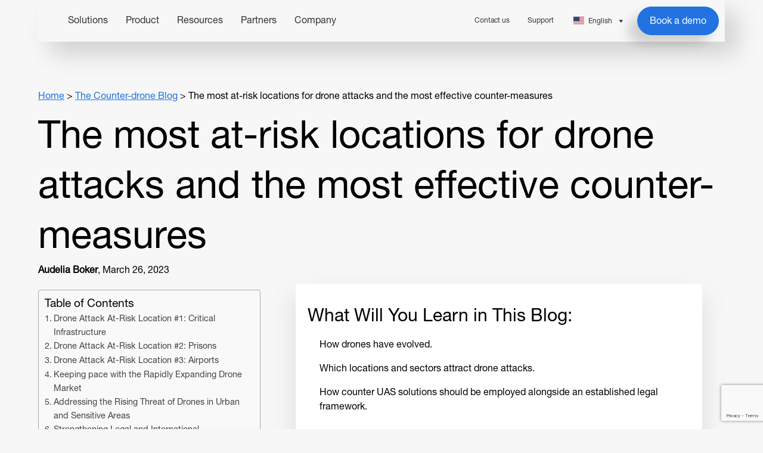

--- FILE ---
content_type: text/html; charset=UTF-8
request_url: https://sentrycs.com/the-counter-drone-blog/most-at-risk-locations/
body_size: 25383
content:
<!doctype html>
<!--[if lt IE 7]><html class="no-js ie ie6 lt-ie9 lt-ie8 lt-ie7" lang="en-US"> <![endif]-->
<!--[if IE 7]><html class="no-js ie ie7 lt-ie9 lt-ie8" lang="en-US"> <![endif]-->
<!--[if IE 8]><html class="no-js ie ie8 lt-ie9" lang="en-US"> <![endif]-->
<!--[if gt IE 8]><!-->


	<html
	lang="en-US"> <!--<![endif]-->
	
		<head>
	<meta charset="UTF-8"/>
	<title>
					How To Prevent Drone Attacks - Protecting At-Risk Locations
			</title>
	<meta http-equiv="Content-Type" content="text/html; charset=UTF-8"/>
	<meta http-equiv="X-UA-Compatible" content="IE=edge,chrome=1">
	<meta name="viewport" content="width=device-width, initial-scale=1.0, minimum-scale=1">
	<link rel="pingback" href="https://sentrycs.com/xmlrpc.php"/>
	<meta name='robots' content='index, follow, max-image-preview:large, max-snippet:-1, max-video-preview:-1' />

	<!-- This site is optimized with the Yoast SEO Premium plugin v23.3 (Yoast SEO v26.7) - https://yoast.com/wordpress/plugins/seo/ -->
	<meta name="description" content="Drone capabilities are constantly progressing and can harm sensitive and critical locations. Learn how to protect your airspace from drone attacks" />
	<link rel="canonical" href="https://sentrycs.com/the-counter-drone-blog/most-at-risk-locations/" />
	<meta property="og:locale" content="en_US" />
	<meta property="og:type" content="article" />
	<meta property="og:title" content="How To Prevent Drone Attacks - Protecting At-Risk Locations" />
	<meta property="og:description" content="Drone capabilities are constantly progressing and can harm sensitive and critical locations. Learn how to protect your airspace from drone attacks" />
	<meta property="og:url" content="https://sentrycs.com/the-counter-drone-blog/most-at-risk-locations/" />
	<meta property="og:site_name" content="Sentrycs Counter Drone Solutions" />
	<meta property="article:published_time" content="2023-03-26T14:04:33+00:00" />
	<meta property="article:modified_time" content="2025-06-30T13:25:31+00:00" />
	<meta property="og:image" content="https://sentrycs.com/wp-content/uploads/2023/04/sentrycs_city_video_0833-1024x576.png" />
	<meta property="og:image:width" content="1024" />
	<meta property="og:image:height" content="576" />
	<meta property="og:image:type" content="image/png" />
	<meta name="author" content="Audelia Boker" />
	<meta name="twitter:card" content="summary_large_image" />
	<meta name="twitter:creator" content="@Sentrycs" />
	<meta name="twitter:site" content="@Sentrycs" />
	<meta name="twitter:label1" content="Written by" />
	<meta name="twitter:data1" content="Audelia Boker" />
	<meta name="twitter:label2" content="Est. reading time" />
	<meta name="twitter:data2" content="8 minutes" />
	<script type="application/ld+json" class="yoast-schema-graph">{"@context":"https://schema.org","@graph":[{"@type":"Article","@id":"https://sentrycs.com/the-counter-drone-blog/most-at-risk-locations/#article","isPartOf":{"@id":"https://sentrycs.com/the-counter-drone-blog/most-at-risk-locations/"},"author":{"name":"Audelia Boker","@id":"https://sentrycs.com/#/schema/person/15607ca3aaaff18fe43ade0cb3476e2a"},"headline":"The most at-risk locations for drone attacks and the most effective counter-measures","datePublished":"2023-03-26T14:04:33+00:00","dateModified":"2025-06-30T13:25:31+00:00","mainEntityOfPage":{"@id":"https://sentrycs.com/the-counter-drone-blog/most-at-risk-locations/"},"wordCount":1554,"publisher":{"@id":"https://sentrycs.com/#organization"},"image":{"@id":"https://sentrycs.com/the-counter-drone-blog/most-at-risk-locations/#primaryimage"},"thumbnailUrl":"https://sentrycs.com/wp-content/uploads/2023/04/sentrycs_city_video_0833.png","articleSection":["CUAS Regulation","Drone Incidents"],"inLanguage":"en-US"},{"@type":"WebPage","@id":"https://sentrycs.com/the-counter-drone-blog/most-at-risk-locations/","url":"https://sentrycs.com/the-counter-drone-blog/most-at-risk-locations/","name":"How To Prevent Drone Attacks - Protecting At-Risk Locations","isPartOf":{"@id":"https://sentrycs.com/#website"},"primaryImageOfPage":{"@id":"https://sentrycs.com/the-counter-drone-blog/most-at-risk-locations/#primaryimage"},"image":{"@id":"https://sentrycs.com/the-counter-drone-blog/most-at-risk-locations/#primaryimage"},"thumbnailUrl":"https://sentrycs.com/wp-content/uploads/2023/04/sentrycs_city_video_0833.png","datePublished":"2023-03-26T14:04:33+00:00","dateModified":"2025-06-30T13:25:31+00:00","description":"Drone capabilities are constantly progressing and can harm sensitive and critical locations. Learn how to protect your airspace from drone attacks","breadcrumb":{"@id":"https://sentrycs.com/the-counter-drone-blog/most-at-risk-locations/#breadcrumb"},"inLanguage":"en-US","potentialAction":[{"@type":"ReadAction","target":["https://sentrycs.com/the-counter-drone-blog/most-at-risk-locations/"]}]},{"@type":"ImageObject","inLanguage":"en-US","@id":"https://sentrycs.com/the-counter-drone-blog/most-at-risk-locations/#primaryimage","url":"https://sentrycs.com/wp-content/uploads/2023/04/sentrycs_city_video_0833.png","contentUrl":"https://sentrycs.com/wp-content/uploads/2023/04/sentrycs_city_video_0833.png","width":1920,"height":1080},{"@type":"BreadcrumbList","@id":"https://sentrycs.com/the-counter-drone-blog/most-at-risk-locations/#breadcrumb","itemListElement":[{"@type":"ListItem","position":1,"name":"Home","item":"https://sentrycs.com/"},{"@type":"ListItem","position":2,"name":"The Counter-drone Blog","item":"https://sentrycs.com/it/the-counter-drone-blog/"},{"@type":"ListItem","position":3,"name":"The most at-risk locations for drone attacks and the most effective counter-measures"}]},{"@type":"WebSite","@id":"https://sentrycs.com/#website","url":"https://sentrycs.com/","name":"Sentrycs Counter Drone Solutions","description":"Counter-drone Solutions Adapting at the Speed of Threat","publisher":{"@id":"https://sentrycs.com/#organization"},"potentialAction":[{"@type":"SearchAction","target":{"@type":"EntryPoint","urlTemplate":"https://sentrycs.com/?s={search_term_string}"},"query-input":{"@type":"PropertyValueSpecification","valueRequired":true,"valueName":"search_term_string"}}],"inLanguage":"en-US"},{"@type":"Organization","@id":"https://sentrycs.com/#organization","name":"Sentrycs Counter Drone Solutions","url":"https://sentrycs.com/","logo":{"@type":"ImageObject","inLanguage":"en-US","@id":"https://sentrycs.com/#/schema/logo/image/","url":"","contentUrl":"","caption":"Sentrycs Counter Drone Solutions"},"image":{"@id":"https://sentrycs.com/#/schema/logo/image/"},"sameAs":["https://x.com/Sentrycs"]},{"@type":"Person","@id":"https://sentrycs.com/#/schema/person/15607ca3aaaff18fe43ade0cb3476e2a","name":"Audelia Boker","image":{"@type":"ImageObject","inLanguage":"en-US","@id":"https://sentrycs.com/#/schema/person/image/","url":"https://secure.gravatar.com/avatar/b08a31199f1b8afaca01425d52f90ac3b2f5ea19208c8e50053756f0dd0bd041?s=96&d=mm&r=g","contentUrl":"https://secure.gravatar.com/avatar/b08a31199f1b8afaca01425d52f90ac3b2f5ea19208c8e50053756f0dd0bd041?s=96&d=mm&r=g","caption":"Audelia Boker"}}]}</script>
	<!-- / Yoast SEO Premium plugin. -->


<link rel='dns-prefetch' href='//js.hsforms.net' />
<link rel='dns-prefetch' href='//cdnjs.cloudflare.com' />
<link rel="alternate" title="oEmbed (JSON)" type="application/json+oembed" href="https://sentrycs.com/wp-json/oembed/1.0/embed?url=https%3A%2F%2Fsentrycs.com%2Fthe-counter-drone-blog%2Fmost-at-risk-locations%2F" />
<link rel="alternate" title="oEmbed (XML)" type="text/xml+oembed" href="https://sentrycs.com/wp-json/oembed/1.0/embed?url=https%3A%2F%2Fsentrycs.com%2Fthe-counter-drone-blog%2Fmost-at-risk-locations%2F&#038;format=xml" />
<style id='wp-img-auto-sizes-contain-inline-css' type='text/css'>
img:is([sizes=auto i],[sizes^="auto," i]){contain-intrinsic-size:3000px 1500px}
/*# sourceURL=wp-img-auto-sizes-contain-inline-css */
</style>
<style id='wp-block-library-inline-css' type='text/css'>
:root{--wp-block-synced-color:#7a00df;--wp-block-synced-color--rgb:122,0,223;--wp-bound-block-color:var(--wp-block-synced-color);--wp-editor-canvas-background:#ddd;--wp-admin-theme-color:#007cba;--wp-admin-theme-color--rgb:0,124,186;--wp-admin-theme-color-darker-10:#006ba1;--wp-admin-theme-color-darker-10--rgb:0,107,160.5;--wp-admin-theme-color-darker-20:#005a87;--wp-admin-theme-color-darker-20--rgb:0,90,135;--wp-admin-border-width-focus:2px}@media (min-resolution:192dpi){:root{--wp-admin-border-width-focus:1.5px}}.wp-element-button{cursor:pointer}:root .has-very-light-gray-background-color{background-color:#eee}:root .has-very-dark-gray-background-color{background-color:#313131}:root .has-very-light-gray-color{color:#eee}:root .has-very-dark-gray-color{color:#313131}:root .has-vivid-green-cyan-to-vivid-cyan-blue-gradient-background{background:linear-gradient(135deg,#00d084,#0693e3)}:root .has-purple-crush-gradient-background{background:linear-gradient(135deg,#34e2e4,#4721fb 50%,#ab1dfe)}:root .has-hazy-dawn-gradient-background{background:linear-gradient(135deg,#faaca8,#dad0ec)}:root .has-subdued-olive-gradient-background{background:linear-gradient(135deg,#fafae1,#67a671)}:root .has-atomic-cream-gradient-background{background:linear-gradient(135deg,#fdd79a,#004a59)}:root .has-nightshade-gradient-background{background:linear-gradient(135deg,#330968,#31cdcf)}:root .has-midnight-gradient-background{background:linear-gradient(135deg,#020381,#2874fc)}:root{--wp--preset--font-size--normal:16px;--wp--preset--font-size--huge:42px}.has-regular-font-size{font-size:1em}.has-larger-font-size{font-size:2.625em}.has-normal-font-size{font-size:var(--wp--preset--font-size--normal)}.has-huge-font-size{font-size:var(--wp--preset--font-size--huge)}.has-text-align-center{text-align:center}.has-text-align-left{text-align:left}.has-text-align-right{text-align:right}.has-fit-text{white-space:nowrap!important}#end-resizable-editor-section{display:none}.aligncenter{clear:both}.items-justified-left{justify-content:flex-start}.items-justified-center{justify-content:center}.items-justified-right{justify-content:flex-end}.items-justified-space-between{justify-content:space-between}.screen-reader-text{border:0;clip-path:inset(50%);height:1px;margin:-1px;overflow:hidden;padding:0;position:absolute;width:1px;word-wrap:normal!important}.screen-reader-text:focus{background-color:#ddd;clip-path:none;color:#444;display:block;font-size:1em;height:auto;left:5px;line-height:normal;padding:15px 23px 14px;text-decoration:none;top:5px;width:auto;z-index:100000}html :where(.has-border-color){border-style:solid}html :where([style*=border-top-color]){border-top-style:solid}html :where([style*=border-right-color]){border-right-style:solid}html :where([style*=border-bottom-color]){border-bottom-style:solid}html :where([style*=border-left-color]){border-left-style:solid}html :where([style*=border-width]){border-style:solid}html :where([style*=border-top-width]){border-top-style:solid}html :where([style*=border-right-width]){border-right-style:solid}html :where([style*=border-bottom-width]){border-bottom-style:solid}html :where([style*=border-left-width]){border-left-style:solid}html :where(img[class*=wp-image-]){height:auto;max-width:100%}:where(figure){margin:0 0 1em}html :where(.is-position-sticky){--wp-admin--admin-bar--position-offset:var(--wp-admin--admin-bar--height,0px)}@media screen and (max-width:600px){html :where(.is-position-sticky){--wp-admin--admin-bar--position-offset:0px}}

/*# sourceURL=wp-block-library-inline-css */
</style><style id='wp-block-heading-inline-css' type='text/css'>
h1:where(.wp-block-heading).has-background,h2:where(.wp-block-heading).has-background,h3:where(.wp-block-heading).has-background,h4:where(.wp-block-heading).has-background,h5:where(.wp-block-heading).has-background,h6:where(.wp-block-heading).has-background{padding:1.25em 2.375em}h1.has-text-align-left[style*=writing-mode]:where([style*=vertical-lr]),h1.has-text-align-right[style*=writing-mode]:where([style*=vertical-rl]),h2.has-text-align-left[style*=writing-mode]:where([style*=vertical-lr]),h2.has-text-align-right[style*=writing-mode]:where([style*=vertical-rl]),h3.has-text-align-left[style*=writing-mode]:where([style*=vertical-lr]),h3.has-text-align-right[style*=writing-mode]:where([style*=vertical-rl]),h4.has-text-align-left[style*=writing-mode]:where([style*=vertical-lr]),h4.has-text-align-right[style*=writing-mode]:where([style*=vertical-rl]),h5.has-text-align-left[style*=writing-mode]:where([style*=vertical-lr]),h5.has-text-align-right[style*=writing-mode]:where([style*=vertical-rl]),h6.has-text-align-left[style*=writing-mode]:where([style*=vertical-lr]),h6.has-text-align-right[style*=writing-mode]:where([style*=vertical-rl]){rotate:180deg}
/*# sourceURL=https://sentrycs.com/wp-includes/blocks/heading/style.min.css */
</style>
<style id='wp-block-image-inline-css' type='text/css'>
.wp-block-image>a,.wp-block-image>figure>a{display:inline-block}.wp-block-image img{box-sizing:border-box;height:auto;max-width:100%;vertical-align:bottom}@media not (prefers-reduced-motion){.wp-block-image img.hide{visibility:hidden}.wp-block-image img.show{animation:show-content-image .4s}}.wp-block-image[style*=border-radius] img,.wp-block-image[style*=border-radius]>a{border-radius:inherit}.wp-block-image.has-custom-border img{box-sizing:border-box}.wp-block-image.aligncenter{text-align:center}.wp-block-image.alignfull>a,.wp-block-image.alignwide>a{width:100%}.wp-block-image.alignfull img,.wp-block-image.alignwide img{height:auto;width:100%}.wp-block-image .aligncenter,.wp-block-image .alignleft,.wp-block-image .alignright,.wp-block-image.aligncenter,.wp-block-image.alignleft,.wp-block-image.alignright{display:table}.wp-block-image .aligncenter>figcaption,.wp-block-image .alignleft>figcaption,.wp-block-image .alignright>figcaption,.wp-block-image.aligncenter>figcaption,.wp-block-image.alignleft>figcaption,.wp-block-image.alignright>figcaption{caption-side:bottom;display:table-caption}.wp-block-image .alignleft{float:left;margin:.5em 1em .5em 0}.wp-block-image .alignright{float:right;margin:.5em 0 .5em 1em}.wp-block-image .aligncenter{margin-left:auto;margin-right:auto}.wp-block-image :where(figcaption){margin-bottom:1em;margin-top:.5em}.wp-block-image.is-style-circle-mask img{border-radius:9999px}@supports ((-webkit-mask-image:none) or (mask-image:none)) or (-webkit-mask-image:none){.wp-block-image.is-style-circle-mask img{border-radius:0;-webkit-mask-image:url('data:image/svg+xml;utf8,<svg viewBox="0 0 100 100" xmlns="http://www.w3.org/2000/svg"><circle cx="50" cy="50" r="50"/></svg>');mask-image:url('data:image/svg+xml;utf8,<svg viewBox="0 0 100 100" xmlns="http://www.w3.org/2000/svg"><circle cx="50" cy="50" r="50"/></svg>');mask-mode:alpha;-webkit-mask-position:center;mask-position:center;-webkit-mask-repeat:no-repeat;mask-repeat:no-repeat;-webkit-mask-size:contain;mask-size:contain}}:root :where(.wp-block-image.is-style-rounded img,.wp-block-image .is-style-rounded img){border-radius:9999px}.wp-block-image figure{margin:0}.wp-lightbox-container{display:flex;flex-direction:column;position:relative}.wp-lightbox-container img{cursor:zoom-in}.wp-lightbox-container img:hover+button{opacity:1}.wp-lightbox-container button{align-items:center;backdrop-filter:blur(16px) saturate(180%);background-color:#5a5a5a40;border:none;border-radius:4px;cursor:zoom-in;display:flex;height:20px;justify-content:center;opacity:0;padding:0;position:absolute;right:16px;text-align:center;top:16px;width:20px;z-index:100}@media not (prefers-reduced-motion){.wp-lightbox-container button{transition:opacity .2s ease}}.wp-lightbox-container button:focus-visible{outline:3px auto #5a5a5a40;outline:3px auto -webkit-focus-ring-color;outline-offset:3px}.wp-lightbox-container button:hover{cursor:pointer;opacity:1}.wp-lightbox-container button:focus{opacity:1}.wp-lightbox-container button:focus,.wp-lightbox-container button:hover,.wp-lightbox-container button:not(:hover):not(:active):not(.has-background){background-color:#5a5a5a40;border:none}.wp-lightbox-overlay{box-sizing:border-box;cursor:zoom-out;height:100vh;left:0;overflow:hidden;position:fixed;top:0;visibility:hidden;width:100%;z-index:100000}.wp-lightbox-overlay .close-button{align-items:center;cursor:pointer;display:flex;justify-content:center;min-height:40px;min-width:40px;padding:0;position:absolute;right:calc(env(safe-area-inset-right) + 16px);top:calc(env(safe-area-inset-top) + 16px);z-index:5000000}.wp-lightbox-overlay .close-button:focus,.wp-lightbox-overlay .close-button:hover,.wp-lightbox-overlay .close-button:not(:hover):not(:active):not(.has-background){background:none;border:none}.wp-lightbox-overlay .lightbox-image-container{height:var(--wp--lightbox-container-height);left:50%;overflow:hidden;position:absolute;top:50%;transform:translate(-50%,-50%);transform-origin:top left;width:var(--wp--lightbox-container-width);z-index:9999999999}.wp-lightbox-overlay .wp-block-image{align-items:center;box-sizing:border-box;display:flex;height:100%;justify-content:center;margin:0;position:relative;transform-origin:0 0;width:100%;z-index:3000000}.wp-lightbox-overlay .wp-block-image img{height:var(--wp--lightbox-image-height);min-height:var(--wp--lightbox-image-height);min-width:var(--wp--lightbox-image-width);width:var(--wp--lightbox-image-width)}.wp-lightbox-overlay .wp-block-image figcaption{display:none}.wp-lightbox-overlay button{background:none;border:none}.wp-lightbox-overlay .scrim{background-color:#fff;height:100%;opacity:.9;position:absolute;width:100%;z-index:2000000}.wp-lightbox-overlay.active{visibility:visible}@media not (prefers-reduced-motion){.wp-lightbox-overlay.active{animation:turn-on-visibility .25s both}.wp-lightbox-overlay.active img{animation:turn-on-visibility .35s both}.wp-lightbox-overlay.show-closing-animation:not(.active){animation:turn-off-visibility .35s both}.wp-lightbox-overlay.show-closing-animation:not(.active) img{animation:turn-off-visibility .25s both}.wp-lightbox-overlay.zoom.active{animation:none;opacity:1;visibility:visible}.wp-lightbox-overlay.zoom.active .lightbox-image-container{animation:lightbox-zoom-in .4s}.wp-lightbox-overlay.zoom.active .lightbox-image-container img{animation:none}.wp-lightbox-overlay.zoom.active .scrim{animation:turn-on-visibility .4s forwards}.wp-lightbox-overlay.zoom.show-closing-animation:not(.active){animation:none}.wp-lightbox-overlay.zoom.show-closing-animation:not(.active) .lightbox-image-container{animation:lightbox-zoom-out .4s}.wp-lightbox-overlay.zoom.show-closing-animation:not(.active) .lightbox-image-container img{animation:none}.wp-lightbox-overlay.zoom.show-closing-animation:not(.active) .scrim{animation:turn-off-visibility .4s forwards}}@keyframes show-content-image{0%{visibility:hidden}99%{visibility:hidden}to{visibility:visible}}@keyframes turn-on-visibility{0%{opacity:0}to{opacity:1}}@keyframes turn-off-visibility{0%{opacity:1;visibility:visible}99%{opacity:0;visibility:visible}to{opacity:0;visibility:hidden}}@keyframes lightbox-zoom-in{0%{transform:translate(calc((-100vw + var(--wp--lightbox-scrollbar-width))/2 + var(--wp--lightbox-initial-left-position)),calc(-50vh + var(--wp--lightbox-initial-top-position))) scale(var(--wp--lightbox-scale))}to{transform:translate(-50%,-50%) scale(1)}}@keyframes lightbox-zoom-out{0%{transform:translate(-50%,-50%) scale(1);visibility:visible}99%{visibility:visible}to{transform:translate(calc((-100vw + var(--wp--lightbox-scrollbar-width))/2 + var(--wp--lightbox-initial-left-position)),calc(-50vh + var(--wp--lightbox-initial-top-position))) scale(var(--wp--lightbox-scale));visibility:hidden}}
/*# sourceURL=https://sentrycs.com/wp-includes/blocks/image/style.min.css */
</style>
<style id='wp-block-list-inline-css' type='text/css'>
ol,ul{box-sizing:border-box}:root :where(.wp-block-list.has-background){padding:1.25em 2.375em}
/*# sourceURL=https://sentrycs.com/wp-includes/blocks/list/style.min.css */
</style>
<style id='wp-block-group-inline-css' type='text/css'>
.wp-block-group{box-sizing:border-box}:where(.wp-block-group.wp-block-group-is-layout-constrained){position:relative}
/*# sourceURL=https://sentrycs.com/wp-includes/blocks/group/style.min.css */
</style>
<style id='wp-block-paragraph-inline-css' type='text/css'>
.is-small-text{font-size:.875em}.is-regular-text{font-size:1em}.is-large-text{font-size:2.25em}.is-larger-text{font-size:3em}.has-drop-cap:not(:focus):first-letter{float:left;font-size:8.4em;font-style:normal;font-weight:100;line-height:.68;margin:.05em .1em 0 0;text-transform:uppercase}body.rtl .has-drop-cap:not(:focus):first-letter{float:none;margin-left:.1em}p.has-drop-cap.has-background{overflow:hidden}:root :where(p.has-background){padding:1.25em 2.375em}:where(p.has-text-color:not(.has-link-color)) a{color:inherit}p.has-text-align-left[style*="writing-mode:vertical-lr"],p.has-text-align-right[style*="writing-mode:vertical-rl"]{rotate:180deg}
/*# sourceURL=https://sentrycs.com/wp-includes/blocks/paragraph/style.min.css */
</style>
<style id='global-styles-inline-css' type='text/css'>
:root{--wp--preset--aspect-ratio--square: 1;--wp--preset--aspect-ratio--4-3: 4/3;--wp--preset--aspect-ratio--3-4: 3/4;--wp--preset--aspect-ratio--3-2: 3/2;--wp--preset--aspect-ratio--2-3: 2/3;--wp--preset--aspect-ratio--16-9: 16/9;--wp--preset--aspect-ratio--9-16: 9/16;--wp--preset--color--black: #000000;--wp--preset--color--cyan-bluish-gray: #abb8c3;--wp--preset--color--white: #ffffff;--wp--preset--color--pale-pink: #f78da7;--wp--preset--color--vivid-red: #cf2e2e;--wp--preset--color--luminous-vivid-orange: #ff6900;--wp--preset--color--luminous-vivid-amber: #fcb900;--wp--preset--color--light-green-cyan: #7bdcb5;--wp--preset--color--vivid-green-cyan: #00d084;--wp--preset--color--pale-cyan-blue: #8ed1fc;--wp--preset--color--vivid-cyan-blue: #0693e3;--wp--preset--color--vivid-purple: #9b51e0;--wp--preset--color--blue: #4b74ff;--wp--preset--color--green: #17ead9;--wp--preset--color--red: #fb3353;--wp--preset--color--darkgray: #707070;--wp--preset--color--gray: #adadad;--wp--preset--color--lightgray: #efefef;--wp--preset--gradient--vivid-cyan-blue-to-vivid-purple: linear-gradient(135deg,rgb(6,147,227) 0%,rgb(155,81,224) 100%);--wp--preset--gradient--light-green-cyan-to-vivid-green-cyan: linear-gradient(135deg,rgb(122,220,180) 0%,rgb(0,208,130) 100%);--wp--preset--gradient--luminous-vivid-amber-to-luminous-vivid-orange: linear-gradient(135deg,rgb(252,185,0) 0%,rgb(255,105,0) 100%);--wp--preset--gradient--luminous-vivid-orange-to-vivid-red: linear-gradient(135deg,rgb(255,105,0) 0%,rgb(207,46,46) 100%);--wp--preset--gradient--very-light-gray-to-cyan-bluish-gray: linear-gradient(135deg,rgb(238,238,238) 0%,rgb(169,184,195) 100%);--wp--preset--gradient--cool-to-warm-spectrum: linear-gradient(135deg,rgb(74,234,220) 0%,rgb(151,120,209) 20%,rgb(207,42,186) 40%,rgb(238,44,130) 60%,rgb(251,105,98) 80%,rgb(254,248,76) 100%);--wp--preset--gradient--blush-light-purple: linear-gradient(135deg,rgb(255,206,236) 0%,rgb(152,150,240) 100%);--wp--preset--gradient--blush-bordeaux: linear-gradient(135deg,rgb(254,205,165) 0%,rgb(254,45,45) 50%,rgb(107,0,62) 100%);--wp--preset--gradient--luminous-dusk: linear-gradient(135deg,rgb(255,203,112) 0%,rgb(199,81,192) 50%,rgb(65,88,208) 100%);--wp--preset--gradient--pale-ocean: linear-gradient(135deg,rgb(255,245,203) 0%,rgb(182,227,212) 50%,rgb(51,167,181) 100%);--wp--preset--gradient--electric-grass: linear-gradient(135deg,rgb(202,248,128) 0%,rgb(113,206,126) 100%);--wp--preset--gradient--midnight: linear-gradient(135deg,rgb(2,3,129) 0%,rgb(40,116,252) 100%);--wp--preset--font-size--small: 13px;--wp--preset--font-size--medium: 20px;--wp--preset--font-size--large: 36px;--wp--preset--font-size--x-large: 42px;--wp--preset--spacing--20: 0.44rem;--wp--preset--spacing--30: 0.67rem;--wp--preset--spacing--40: 1rem;--wp--preset--spacing--50: 1.5rem;--wp--preset--spacing--60: 2.25rem;--wp--preset--spacing--70: 3.38rem;--wp--preset--spacing--80: 5.06rem;--wp--preset--shadow--natural: 6px 6px 9px rgba(0, 0, 0, 0.2);--wp--preset--shadow--deep: 12px 12px 50px rgba(0, 0, 0, 0.4);--wp--preset--shadow--sharp: 6px 6px 0px rgba(0, 0, 0, 0.2);--wp--preset--shadow--outlined: 6px 6px 0px -3px rgb(255, 255, 255), 6px 6px rgb(0, 0, 0);--wp--preset--shadow--crisp: 6px 6px 0px rgb(0, 0, 0);}:where(.is-layout-flex){gap: 0.5em;}:where(.is-layout-grid){gap: 0.5em;}body .is-layout-flex{display: flex;}.is-layout-flex{flex-wrap: wrap;align-items: center;}.is-layout-flex > :is(*, div){margin: 0;}body .is-layout-grid{display: grid;}.is-layout-grid > :is(*, div){margin: 0;}:where(.wp-block-columns.is-layout-flex){gap: 2em;}:where(.wp-block-columns.is-layout-grid){gap: 2em;}:where(.wp-block-post-template.is-layout-flex){gap: 1.25em;}:where(.wp-block-post-template.is-layout-grid){gap: 1.25em;}.has-black-color{color: var(--wp--preset--color--black) !important;}.has-cyan-bluish-gray-color{color: var(--wp--preset--color--cyan-bluish-gray) !important;}.has-white-color{color: var(--wp--preset--color--white) !important;}.has-pale-pink-color{color: var(--wp--preset--color--pale-pink) !important;}.has-vivid-red-color{color: var(--wp--preset--color--vivid-red) !important;}.has-luminous-vivid-orange-color{color: var(--wp--preset--color--luminous-vivid-orange) !important;}.has-luminous-vivid-amber-color{color: var(--wp--preset--color--luminous-vivid-amber) !important;}.has-light-green-cyan-color{color: var(--wp--preset--color--light-green-cyan) !important;}.has-vivid-green-cyan-color{color: var(--wp--preset--color--vivid-green-cyan) !important;}.has-pale-cyan-blue-color{color: var(--wp--preset--color--pale-cyan-blue) !important;}.has-vivid-cyan-blue-color{color: var(--wp--preset--color--vivid-cyan-blue) !important;}.has-vivid-purple-color{color: var(--wp--preset--color--vivid-purple) !important;}.has-black-background-color{background-color: var(--wp--preset--color--black) !important;}.has-cyan-bluish-gray-background-color{background-color: var(--wp--preset--color--cyan-bluish-gray) !important;}.has-white-background-color{background-color: var(--wp--preset--color--white) !important;}.has-pale-pink-background-color{background-color: var(--wp--preset--color--pale-pink) !important;}.has-vivid-red-background-color{background-color: var(--wp--preset--color--vivid-red) !important;}.has-luminous-vivid-orange-background-color{background-color: var(--wp--preset--color--luminous-vivid-orange) !important;}.has-luminous-vivid-amber-background-color{background-color: var(--wp--preset--color--luminous-vivid-amber) !important;}.has-light-green-cyan-background-color{background-color: var(--wp--preset--color--light-green-cyan) !important;}.has-vivid-green-cyan-background-color{background-color: var(--wp--preset--color--vivid-green-cyan) !important;}.has-pale-cyan-blue-background-color{background-color: var(--wp--preset--color--pale-cyan-blue) !important;}.has-vivid-cyan-blue-background-color{background-color: var(--wp--preset--color--vivid-cyan-blue) !important;}.has-vivid-purple-background-color{background-color: var(--wp--preset--color--vivid-purple) !important;}.has-black-border-color{border-color: var(--wp--preset--color--black) !important;}.has-cyan-bluish-gray-border-color{border-color: var(--wp--preset--color--cyan-bluish-gray) !important;}.has-white-border-color{border-color: var(--wp--preset--color--white) !important;}.has-pale-pink-border-color{border-color: var(--wp--preset--color--pale-pink) !important;}.has-vivid-red-border-color{border-color: var(--wp--preset--color--vivid-red) !important;}.has-luminous-vivid-orange-border-color{border-color: var(--wp--preset--color--luminous-vivid-orange) !important;}.has-luminous-vivid-amber-border-color{border-color: var(--wp--preset--color--luminous-vivid-amber) !important;}.has-light-green-cyan-border-color{border-color: var(--wp--preset--color--light-green-cyan) !important;}.has-vivid-green-cyan-border-color{border-color: var(--wp--preset--color--vivid-green-cyan) !important;}.has-pale-cyan-blue-border-color{border-color: var(--wp--preset--color--pale-cyan-blue) !important;}.has-vivid-cyan-blue-border-color{border-color: var(--wp--preset--color--vivid-cyan-blue) !important;}.has-vivid-purple-border-color{border-color: var(--wp--preset--color--vivid-purple) !important;}.has-vivid-cyan-blue-to-vivid-purple-gradient-background{background: var(--wp--preset--gradient--vivid-cyan-blue-to-vivid-purple) !important;}.has-light-green-cyan-to-vivid-green-cyan-gradient-background{background: var(--wp--preset--gradient--light-green-cyan-to-vivid-green-cyan) !important;}.has-luminous-vivid-amber-to-luminous-vivid-orange-gradient-background{background: var(--wp--preset--gradient--luminous-vivid-amber-to-luminous-vivid-orange) !important;}.has-luminous-vivid-orange-to-vivid-red-gradient-background{background: var(--wp--preset--gradient--luminous-vivid-orange-to-vivid-red) !important;}.has-very-light-gray-to-cyan-bluish-gray-gradient-background{background: var(--wp--preset--gradient--very-light-gray-to-cyan-bluish-gray) !important;}.has-cool-to-warm-spectrum-gradient-background{background: var(--wp--preset--gradient--cool-to-warm-spectrum) !important;}.has-blush-light-purple-gradient-background{background: var(--wp--preset--gradient--blush-light-purple) !important;}.has-blush-bordeaux-gradient-background{background: var(--wp--preset--gradient--blush-bordeaux) !important;}.has-luminous-dusk-gradient-background{background: var(--wp--preset--gradient--luminous-dusk) !important;}.has-pale-ocean-gradient-background{background: var(--wp--preset--gradient--pale-ocean) !important;}.has-electric-grass-gradient-background{background: var(--wp--preset--gradient--electric-grass) !important;}.has-midnight-gradient-background{background: var(--wp--preset--gradient--midnight) !important;}.has-small-font-size{font-size: var(--wp--preset--font-size--small) !important;}.has-medium-font-size{font-size: var(--wp--preset--font-size--medium) !important;}.has-large-font-size{font-size: var(--wp--preset--font-size--large) !important;}.has-x-large-font-size{font-size: var(--wp--preset--font-size--x-large) !important;}
/*# sourceURL=global-styles-inline-css */
</style>
<style id='core-block-supports-inline-css' type='text/css'>
.wp-container-core-group-is-layout-9cf8f26d > .alignfull{margin-right:calc(var(--wp--preset--spacing--50) * -1);margin-left:calc(var(--wp--preset--spacing--50) * -1);}
/*# sourceURL=core-block-supports-inline-css */
</style>

<style id='classic-theme-styles-inline-css' type='text/css'>
/*! This file is auto-generated */
.wp-block-button__link{color:#fff;background-color:#32373c;border-radius:9999px;box-shadow:none;text-decoration:none;padding:calc(.667em + 2px) calc(1.333em + 2px);font-size:1.125em}.wp-block-file__button{background:#32373c;color:#fff;text-decoration:none}
/*# sourceURL=/wp-includes/css/classic-themes.min.css */
</style>
<link rel='stylesheet' id='editorskit-frontend-css' href='https://sentrycs.com/wp-content/plugins/block-options/build/style.build.css?ver=new' type='text/css' media='all' />
<link rel='stylesheet' id='cf7_add_password_field_style-css' href='https://sentrycs.com/wp-content/plugins/cf7-add-password-field/css/all.css?ver=6.9' type='text/css' media='all' />
<link rel='stylesheet' id='contact-form-7-css' href='https://sentrycs.com/wp-content/plugins/contact-form-7/includes/css/styles.css?ver=6.1.4' type='text/css' media='all' />
<link rel='stylesheet' id='DSCF7-front-css-css' href='https://sentrycs.com/wp-content/plugins/digital-signature-for-contact-form-7/assets/css/front.css?ver=1.0.0' type='text/css' media='all' />
<link rel='stylesheet' id='som_lost_password_style-css' href='https://sentrycs.com/wp-content/plugins/frontend-reset-password/assets/css/password-lost.css?ver=6.9' type='text/css' media='all' />
<link rel='stylesheet' id='ez-toc-css' href='https://sentrycs.com/wp-content/plugins/easy-table-of-contents/assets/css/screen.min.css?ver=2.0.80' type='text/css' media='all' />
<style id='ez-toc-inline-css' type='text/css'>
div#ez-toc-container .ez-toc-title {font-size: 120%;}div#ez-toc-container .ez-toc-title {font-weight: 500;}div#ez-toc-container ul li , div#ez-toc-container ul li a {font-size: 95%;}div#ez-toc-container ul li , div#ez-toc-container ul li a {font-weight: 500;}div#ez-toc-container nav ul ul li {font-size: 90%;}.ez-toc-box-title {font-weight: bold; margin-bottom: 10px; text-align: center; text-transform: uppercase; letter-spacing: 1px; color: #666; padding-bottom: 5px;position:absolute;top:-4%;left:5%;background-color: inherit;transition: top 0.3s ease;}.ez-toc-box-title.toc-closed {top:-25%;}
.ez-toc-container-direction {direction: ltr;}.ez-toc-counter ul{counter-reset: item ;}.ez-toc-counter nav ul li a::before {content: counters(item, '.', decimal) '. ';display: inline-block;counter-increment: item;flex-grow: 0;flex-shrink: 0;margin-right: .2em; float: left; }.ez-toc-widget-direction {direction: ltr;}.ez-toc-widget-container ul{counter-reset: item ;}.ez-toc-widget-container nav ul li a::before {content: counters(item, '.', decimal) '. ';display: inline-block;counter-increment: item;flex-grow: 0;flex-shrink: 0;margin-right: .2em; float: left; }
/*# sourceURL=ez-toc-inline-css */
</style>
<link rel='stylesheet' id='megamenu-css' href='https://sentrycs.com/wp-content/uploads/maxmegamenu/style.css?ver=a4bf4c' type='text/css' media='all' />
<link rel='stylesheet' id='dashicons-css' href='https://sentrycs.com/wp-includes/css/dashicons.min.css?ver=6.9' type='text/css' media='all' />
<link rel='stylesheet' id='sentrycs-styles-css' href='https://sentrycs.com/wp-content/themes/sentrycs/assets/styles/main.css?ver=1766686135' type='text/css' media='all' />
<link rel='stylesheet' id='trp-language-switcher-v2-css' href='https://sentrycs.com/wp-content/plugins/translatepress-multilingual/assets/css/trp-language-switcher-v2.css?ver=3.0.7' type='text/css' media='all' />
<script type="text/javascript" src="https://sentrycs.com/wp-includes/js/jquery/jquery.min.js?ver=3.7.1" id="jquery-core-js"></script>
<script type="text/javascript" src="https://sentrycs.com/wp-includes/js/jquery/jquery-migrate.min.js?ver=3.4.1" id="jquery-migrate-js"></script>
<script type="text/javascript" src="https://sentrycs.com/wp-content/plugins/digital-signature-for-contact-form-7/assets/js/digital_signature_pad.js?ver=1.0.0" id="DSCF7-jquery-sign-js-js"></script>
<script type="text/javascript" src="https://js.hsforms.net/forms/v2.js?ver=122332" id="hsforms-js-js"></script>
<script type="text/javascript" src="https://cdnjs.cloudflare.com/ajax/libs/gsap/3.11.5/gsap.min.js?ver=122332" id="gsap-js-js"></script>
<script type="text/javascript" src="https://cdnjs.cloudflare.com/ajax/libs/gsap/3.10.4/ScrollTrigger.min.js?ver=122332" id="ScrollTrigger-js-js"></script>
<script type="text/javascript" src="https://sentrycs.com/wp-content/plugins/translatepress-multilingual/assets/js/trp-frontend-language-switcher.js?ver=3.0.7" id="trp-language-switcher-js-v2-js"></script>
<link rel="https://api.w.org/" href="https://sentrycs.com/wp-json/" /><link rel="alternate" title="JSON" type="application/json" href="https://sentrycs.com/wp-json/wp/v2/posts/98" /><link rel="EditURI" type="application/rsd+xml" title="RSD" href="https://sentrycs.com/xmlrpc.php?rsd" />
<meta name="generator" content="WordPress 6.9" />
<link rel='shortlink' href='https://sentrycs.com/?p=98' />
<!-- start Simple Custom CSS and JS -->
<style type="text/css">
/* Add your CSS code here.

For example:
.example {
    color: red;
}

For brushing up on your CSS knowledge, check out http://www.w3schools.com/css/css_syntax.asp

End of comment */ 

.faq-heading {
  font-size: 3.5rem; /* adjust as needed */
  line-height: 1.3;
  font-weight: inherit;
}
</style>
<!-- end Simple Custom CSS and JS -->
<!-- start Simple Custom CSS and JS -->
<style type="text/css">

 .big-heading {
  font-size: 6.5rem;
  line-height: 1.3;
}

.mid-heading {
  font-size: 4.5rem;
  line-height: 1.2;
}

.tech-text {
  font-size: 3rem;
  line-height: 1.3;
}

</style>
<!-- end Simple Custom CSS and JS -->
<!-- start Simple Custom CSS and JS -->
<script type="text/javascript">
(function () {
  const SELECTOR = '.section.faq';
  const TARGET_TEXT = 'Frequently Asked Questions';
  const NEW_TAG = 'h3';
  const NEW_CLASS = 'faq-heading';

  function swapFaqHeading() {
    const hTags = document.querySelectorAll(`${SELECTOR} h1, ${SELECTOR} h2, ${SELECTOR} h3`);
    hTags.forEach(el => {
      const text = el.textContent.trim();
      if (text.includes(TARGET_TEXT) && !el.classList.contains(NEW_CLASS)) {
        const newEl = document.createElement(NEW_TAG);

        // Copy all valid attributes (ignore malformed ones)
        Array.from(el.attributes).forEach(attr => {
          try { newEl.setAttribute(attr.name, attr.value); } catch(e){};
        });

        // Copy inner HTML
        newEl.innerHTML = el.innerHTML;

        // Add new class
        newEl.classList.add(NEW_CLASS);

        el.replaceWith(newEl);
      }
    });
  }

  // Run once after DOM ready
  function init() {
    swapFaqHeading();

    // Optional: use MutationObserver in case Elementor loads content later
    const mo = new MutationObserver(() => {
      swapFaqHeading();
      mo.disconnect(); // stop after first successful replacement
    });
    mo.observe(document.body, { childList: true, subtree: true });
  }

  if (document.readyState === 'loading') {
    document.addEventListener('DOMContentLoaded', init);
  } else {
    init();
  }
})();
</script>
<!-- end Simple Custom CSS and JS -->
<!-- start Simple Custom CSS and JS -->
<script type="text/javascript">

// new one with h3

(function () {
  // Map: section selector → { exact text → { new tag, class } }
  const HEADLINES = {
    '.section.title_left_text_right': {
      'Comprehensive Counter-drone Defense Capabilities': { tag: 'h2', cls: 'big-heading' }
    },
    '.video_bg_boxes_content': {
      'Sentrycs Solutions Meet Military Standards': { tag: 'h2', cls: 'mid-heading' }
    },
    '.section.gradient_boxed_text_and_image.fullwidth': {
      'Sentrycs’ proven Protocol Manipulation technology - often referred to as Cyber over RF (or CRF in short) - is a crucial building block in any multi-layer C-UAS strategy.': { tag: 'p', cls: 'tech-text' }
    }
  };

  function swapOnce(root) {
    let changed = false;

    for (const [selector, items] of Object.entries(HEADLINES)) {
      const tags = root.querySelectorAll(`${selector} h1, ${selector} h2, ${selector} h3`);
      tags.forEach(el => {
        const txt = el.textContent.trim();
        if (items[txt] && !el.classList.contains(items[txt].cls)) {
          const { tag, cls } = items[txt];
          const newEl = document.createElement(tag);

          // Copy attributes (if any)
          for (const attr of el.attributes) newEl.setAttribute(attr.name, attr.value);
          newEl.innerHTML = el.innerHTML;

          // Add styling class
          newEl.classList.add(cls);

          el.replaceWith(newEl);
          changed = true;
        }
      });
    }

    return changed;
  }

  function runAndStopObserver(observer) {
    const didChange = swapOnce(document);
    if (didChange && observer) {
      observer.disconnect(); // stop infinite loops
    }
  }

  if (document.readyState === 'loading') {
    document.addEventListener('DOMContentLoaded', () => runAndStopObserver());
  } else {
    runAndStopObserver();
  }

  const mo = new MutationObserver(() => runAndStopObserver(mo));
  mo.observe(document.documentElement, { childList: true, subtree: true });
})();



</script>
<!-- end Simple Custom CSS and JS -->
<style>
.som-password-error-message,
.som-password-sent-message {
	background-color: #2679ce;
	border-color: #2679ce;
}
</style>
<link rel="alternate" hreflang="en-US" href="https://sentrycs.com/the-counter-drone-blog/most-at-risk-locations/"/>
<link rel="alternate" hreflang="fr-FR" href="https://sentrycs.com/fr/the-counter-drone-blog/most-at-risk-locations/"/>
<link rel="alternate" hreflang="es-ES" href="https://sentrycs.com/es/the-counter-drone-blog/most-at-risk-locations/"/>
<link rel="alternate" hreflang="de-DE" href="https://sentrycs.com/de/the-counter-drone-blog/most-at-risk-locations/"/>
<link rel="alternate" hreflang="it-IT" href="https://sentrycs.com/it/the-counter-drone-blog/most-at-risk-locations/"/>
<link rel="alternate" hreflang="uk" href="https://sentrycs.com/uk/the-counter-drone-blog/most-at-risk-locations/"/>
<link rel="alternate" hreflang="ko-KR" href="https://sentrycs.com/ko/the-counter-drone-blog/most-at-risk-locations/"/>
<link rel="alternate" hreflang="lt-LT" href="https://sentrycs.com/lt/the-counter-drone-blog/most-at-risk-locations/"/>
<link rel="alternate" hreflang="en" href="https://sentrycs.com/the-counter-drone-blog/most-at-risk-locations/"/>
<link rel="alternate" hreflang="fr" href="https://sentrycs.com/fr/the-counter-drone-blog/most-at-risk-locations/"/>
<link rel="alternate" hreflang="es" href="https://sentrycs.com/es/the-counter-drone-blog/most-at-risk-locations/"/>
<link rel="alternate" hreflang="de" href="https://sentrycs.com/de/the-counter-drone-blog/most-at-risk-locations/"/>
<link rel="alternate" hreflang="it" href="https://sentrycs.com/it/the-counter-drone-blog/most-at-risk-locations/"/>
<link rel="alternate" hreflang="ko" href="https://sentrycs.com/ko/the-counter-drone-blog/most-at-risk-locations/"/>
<link rel="alternate" hreflang="lt" href="https://sentrycs.com/lt/the-counter-drone-blog/most-at-risk-locations/"/>
<!-- Start of HubSpot Embed Code -->
<script type="text/javascript" id="hs-script-loader" async defer src="//js-eu1.hs-scripts.com/26475333.js"></script>
<!-- End of HubSpot Embed Code -->
<!-- Google Tag Manager -->
<script>(function(w,d,s,l,i){w[l]=w[l]||[];w[l].push({'gtm.start':
    new Date().getTime(),event:'gtm.js'});var f=d.getElementsByTagName(s)[0],
    j=d.createElement(s),dl=l!='dataLayer'?'&l='+l:'';j.async=true;j.src=
    'https://www.googletagmanager.com/gtm.js?id='+i+dl;f.parentNode.insertBefore(j,f);
    })(window,document,'script','dataLayer','GTM-MLBXWS5');</script>
    <!-- End Google Tag Manager -->

<link rel="icon" href="https://sentrycs.com/wp-content/uploads/2024/06/cropped-Sentrycs-logo_color-3-1-1-32x32.png" sizes="32x32" />
<link rel="icon" href="https://sentrycs.com/wp-content/uploads/2024/06/cropped-Sentrycs-logo_color-3-1-1-192x192.png" sizes="192x192" />
<link rel="apple-touch-icon" href="https://sentrycs.com/wp-content/uploads/2024/06/cropped-Sentrycs-logo_color-3-1-1-180x180.png" />
<meta name="msapplication-TileImage" content="https://sentrycs.com/wp-content/uploads/2024/06/cropped-Sentrycs-logo_color-3-1-1-270x270.png" />
		<style type="text/css" id="wp-custom-css">
			.trp-flag-image{
	display:inline-block;
	margin-right:3px;
}
.trp-ls-language-name{
	font-size:12px;
}
.news-list, .webinars-list{
	justify-content:flex-start
}
.card_list{
	padding-bottom:6rem;
}
.single .article-body .wp-block-buttons .wp-block-button{
	flex-grow:inherit;
}
.features .btn{
	padding:2rem 2.3rem;
	font-size:1.8rem;
}
@media (min-width: 992px){
.site-header .wrapper{
	padding: 1rem 0rem 1rem 0rem;
}
}
.logo{
	aspect-ratio: 765/425;
}
.home_ticker{
	background-color:#04cae5;
	text-align:left;
	font-size: 1.3rem;
}
.home_ticker > *{
	width: 1400px;
  max-width: 90%;
	margin:auto !important;
}
.home_ticker a{
	color:#ffffff;
}
.img_ticker{
	max-height:10px;
	width:auto;
	display:inline-block;
}
.bottom_bar p{
	display:none;
}		</style>
		<style type="text/css">/** Mega Menu CSS: fs **/</style>


</head>
			
	<body class="wp-singular post-template-default single single-post postid-98 single-format-standard wp-theme-sentrycs translatepress-en_US mega-menu-main" data-template="base.twig">
		
<!-- Google Tag Manager (noscript) -->
<noscript><iframe src="https://www.googletagmanager.com/ns.html?id=GTM-MLBXWS5"
    height="0" width="0" style="display:none;visibility:hidden"></iframe></noscript>
    <!-- End Google Tag Manager (noscript) -->




		<div class="js-float"></div>
		<header class="site-header " id="site-header">
						<div class="wrapper content-width ">
									<a href="https://sentrycs.com" rel="home" class="logo">
						<span>sentrycs</span>
					</a>
					<nav class="nav-main" id="site-navigation" role="navigation">

						<div class="nav_wrapper">
															<div id="mega-menu-wrap-main" class="mega-menu-wrap"><div class="mega-menu-toggle"><div class="mega-toggle-blocks-left"></div><div class="mega-toggle-blocks-center"></div><div class="mega-toggle-blocks-right"><div class='mega-toggle-block mega-menu-toggle-animated-block mega-toggle-block-0' id='mega-toggle-block-0'><button aria-label="Toggle Menu" class="mega-toggle-animated mega-toggle-animated-slider" type="button" aria-expanded="false">
                  <span class="mega-toggle-animated-box">
                    <span class="mega-toggle-animated-inner"></span>
                  </span>
                </button></div></div></div><ul id="mega-menu-main" class="mega-menu max-mega-menu mega-menu-horizontal mega-no-js" data-event="hover_intent" data-effect="slide" data-effect-speed="200" data-effect-mobile="slide_right" data-effect-speed-mobile="200" data-mobile-force-width="false" data-second-click="go" data-document-click="collapse" data-vertical-behaviour="standard" data-breakpoint="768" data-unbind="true" data-mobile-state="collapse_all" data-mobile-direction="vertical" data-hover-intent-timeout="300" data-hover-intent-interval="100"><li class="mega-menu-item mega-menu-item-type-post_type_archive mega-menu-item-object-solutions mega-menu-item-has-children mega-menu-megamenu mega-menu-grid mega-align-bottom-left mega-menu-grid mega-hide-arrow mega-disable-link mega-menu-item-260" id="mega-menu-item-260"><a class="mega-menu-link" tabindex="0" aria-expanded="false" role="button" aria-label="Solutions">Solutions<span class="mega-indicator" aria-hidden="true"></span></a>
<ul class="mega-sub-menu" role='presentation'>
<li class="mega-menu-row" id="mega-menu-260-0">
	<ul class="mega-sub-menu" style='--columns:6' role='presentation'>
<li class="mega-menu-column mega-menu-columns-3-of-6" style="--columns:6; --span:3" id="mega-menu-260-0-0">
		<ul class="mega-sub-menu">
<li class="mega-menu-item mega-menu-item-type-widget widget_block mega-menu-item-block-2" id="mega-menu-item-block-2"><p>By Mission</p></li><li class="mega-menu-item mega-menu-item-type-post_type mega-menu-item-object-solutions mega-menu-item-463" id="mega-menu-item-463"><a class="mega-menu-link" href="https://sentrycs.com/solution/airports/" aria-label="Airport Security">Airport Security</a></li><li class="mega-menu-item mega-menu-item-type-post_type mega-menu-item-object-solutions mega-menu-item-806" id="mega-menu-item-806"><a class="mega-menu-link" href="https://sentrycs.com/solution/border-security/" aria-label="Border Security &amp; Protection">Border Security & Protection</a></li><li class="mega-menu-item mega-menu-item-type-post_type mega-menu-item-object-solutions mega-menu-item-464" id="mega-menu-item-464"><a class="mega-menu-link" href="https://sentrycs.com/solution/prisons/" aria-label="Prison Security">Prison Security</a></li><li class="mega-menu-item mega-menu-item-type-post_type mega-menu-item-object-solutions mega-menu-item-462" id="mega-menu-item-462"><a class="mega-menu-link" href="https://sentrycs.com/solution/critical-infrastructures/" aria-label="Critical Infrastructure">Critical Infrastructure</a></li><li class="mega-menu-item mega-menu-item-type-post_type mega-menu-item-object-solutions mega-menu-item-461" id="mega-menu-item-461"><a class="mega-menu-link" href="https://sentrycs.com/solution/mass-events/" aria-label="Mass Events">Mass Events</a></li>		</ul>
</li><li class="mega-menu-column mega-menu-columns-3-of-6" style="--columns:6; --span:3" id="mega-menu-260-0-1">
		<ul class="mega-sub-menu">
<li class="mega-menu-item mega-menu-item-type-widget widget_block mega-menu-item-block-3" id="mega-menu-item-block-3"><p>By Team</p></li><li class="mega-menu-item mega-menu-item-type-post_type mega-menu-item-object-solutions mega-menu-item-460" id="mega-menu-item-460"><a class="mega-menu-link" href="https://sentrycs.com/solution/law-enforcement/" aria-label="Law Enforcement">Law Enforcement</a></li><li class="mega-menu-item mega-menu-item-type-post_type mega-menu-item-object-solutions mega-menu-item-3735" id="mega-menu-item-3735"><a class="mega-menu-link" href="https://sentrycs.com/solution/defense-drone-counter-measures/" aria-label="Defense">Defense</a></li><li class="mega-menu-item mega-menu-item-type-post_type mega-menu-item-object-solutions mega-menu-item-458" id="mega-menu-item-458"><a class="mega-menu-link" href="https://sentrycs.com/solution/special-forces/" aria-label="Special Forces">Special Forces</a></li><li class="mega-menu-item mega-menu-item-type-post_type mega-menu-item-object-solutions mega-menu-item-830" id="mega-menu-item-830"><a class="mega-menu-link" href="https://sentrycs.com/solution/first-responders/" aria-label="First Responders">First Responders</a></li>		</ul>
</li>	</ul>
</li></ul>
</li><li class="mega-menu-item mega-menu-item-type-custom mega-menu-item-object-custom mega-menu-item-has-children mega-align-bottom-left mega-menu-flyout mega-hide-arrow mega-menu-item-448" id="mega-menu-item-448"><a class="mega-menu-link" href="https://sentrycs.com/our-technology/" aria-expanded="false" tabindex="0" aria-label="Product">Product<span class="mega-indicator" aria-hidden="true"></span></a>
<ul class="mega-sub-menu">
<li class="mega-menu-item mega-menu-item-type-post_type mega-menu-item-object-page mega-menu-item-443" id="mega-menu-item-443"><a class="mega-menu-link" href="https://sentrycs.com/our-technology/" aria-label="Our technology">Our technology</a></li><li class="mega-menu-item mega-menu-item-type-post_type mega-menu-item-object-page mega-menu-item-3098" id="mega-menu-item-3098"><a class="mega-menu-link" href="https://sentrycs.com/sentrycs-horizon-the-ultimate-defense-against-diy-drones/" aria-label="Sentrycs Horizon">Sentrycs Horizon</a></li><li class="mega-menu-item mega-menu-item-type-post_type mega-menu-item-object-technology mega-menu-item-999" id="mega-menu-item-999"><a class="mega-menu-link" href="https://sentrycs.com/our-technology/sentrycs-portable-kit/" aria-label="Sentrycs Portable Kit">Sentrycs Portable Kit</a></li><li class="mega-menu-item mega-menu-item-type-post_type mega-menu-item-object-technology mega-menu-item-1000" id="mega-menu-item-1000"><a class="mega-menu-link" href="https://sentrycs.com/our-technology/sentrycs-fixed-kit/" aria-label="Sentrycs Fixed Kit">Sentrycs Fixed Kit</a></li><li class="mega-menu-item mega-menu-item-type-post_type mega-menu-item-object-technology mega-menu-item-998" id="mega-menu-item-998"><a class="mega-menu-link" href="https://sentrycs.com/our-technology/sentrycs-vehicle-mounted-kit/" aria-label="Sentrycs Vehicle-mounted Kit">Sentrycs Vehicle-mounted Kit</a></li></ul>
</li><li class="mega-menu-item mega-menu-item-type-custom mega-menu-item-object-custom mega-menu-item-has-children mega-align-bottom-left mega-menu-flyout mega-hide-arrow mega-disable-link mega-menu-item-556" id="mega-menu-item-556"><a class="mega-menu-link" tabindex="0" aria-expanded="false" role="button" aria-label="Resources">Resources<span class="mega-indicator" aria-hidden="true"></span></a>
<ul class="mega-sub-menu">
<li class="mega-menu-item mega-menu-item-type-post_type mega-menu-item-object-page mega-current_page_parent mega-menu-item-557" id="mega-menu-item-557"><a class="mega-menu-link" href="https://sentrycs.com/the-counter-drone-blog/" aria-label="Blog">Blog</a></li><li class="mega-menu-item mega-menu-item-type-post_type mega-menu-item-object-page mega-menu-item-2122" id="mega-menu-item-2122"><a class="mega-menu-link" href="https://sentrycs.com/in-the-news/" aria-label="In the news">In the news</a></li><li class="mega-menu-item mega-menu-item-type-post_type_archive mega-menu-item-object-resources mega-menu-item-2121" id="mega-menu-item-2121"><a class="mega-menu-link" href="https://sentrycs.com/resource-center/" aria-label="Resources center">Resources center</a></li><li class="mega-menu-item mega-menu-item-type-post_type_archive mega-menu-item-object-glossary mega-menu-item-4264" id="mega-menu-item-4264"><a class="mega-menu-link" href="https://sentrycs.com/glossary/" aria-label="Glossary">Glossary</a></li></ul>
</li><li class="mega-menu-item mega-menu-item-type-custom mega-menu-item-object-custom mega-menu-item-has-children mega-align-bottom-left mega-menu-flyout mega-hide-arrow mega-menu-item-3770" id="mega-menu-item-3770"><a class="mega-menu-link" href="https://sentrycs.com/partners/building-system-integration-partnerships-around-the-globe/" aria-expanded="false" tabindex="0" aria-label="Partners">Partners<span class="mega-indicator" aria-hidden="true"></span></a>
<ul class="mega-sub-menu">
<li class="mega-menu-item mega-menu-item-type-post_type mega-menu-item-object-page mega-menu-item-3772" id="mega-menu-item-3772"><a class="mega-menu-link" href="https://sentrycs.com/partners/system-integrators/" aria-label="System Integrators">System Integrators</a></li><li class="mega-menu-item mega-menu-item-type-post_type mega-menu-item-object-page mega-menu-item-3771" id="mega-menu-item-3771"><a class="mega-menu-link" href="https://sentrycs.com/partners/technological-alliances/" aria-label="Technological Alliances">Technological Alliances</a></li><li class="mega-menu-item mega-menu-item-type-post_type mega-menu-item-object-page mega-menu-item-3773" id="mega-menu-item-3773"><a class="mega-menu-link" href="https://sentrycs.com/partners/go-to-market-partnerships/" aria-label="Go-to-Market Partnerships">Go-to-Market Partnerships</a></li></ul>
</li><li class="mega-flexgrow mega-menu-item mega-menu-item-type-post_type mega-menu-item-object-page mega-menu-item-has-children mega-align-bottom-left mega-menu-flyout mega-hide-arrow mega-menu-item-619 flexgrow" id="mega-menu-item-619"><a class="mega-menu-link" href="https://sentrycs.com/about/" aria-expanded="false" tabindex="0" aria-label="Company">Company<span class="mega-indicator" aria-hidden="true"></span></a>
<ul class="mega-sub-menu">
<li class="mega-menu-item mega-menu-item-type-post_type mega-menu-item-object-page mega-menu-item-755" id="mega-menu-item-755"><a class="mega-menu-link" href="https://sentrycs.com/about/" aria-label="About us">About us</a></li><li class="mega-menu-item mega-menu-item-type-post_type mega-menu-item-object-page mega-menu-item-620" id="mega-menu-item-620"><a class="mega-menu-link" href="https://sentrycs.com/careers/" aria-label="Careers">Careers</a></li></ul>
</li><li class="mega-small-text mega-menu-item mega-menu-item-type-post_type mega-menu-item-object-page mega-align-bottom-left mega-menu-flyout mega-menu-item-281 small-text" id="mega-menu-item-281"><a class="mega-menu-link" href="https://sentrycs.com/contact-us/" tabindex="0" aria-label="Contact us">Contact us</a></li><li class="mega-small-text mega-menu-item mega-menu-item-type-post_type mega-menu-item-object-page mega-align-bottom-left mega-menu-flyout mega-menu-item-1091 small-text" id="mega-menu-item-1091"><a class="mega-menu-link" href="https://sentrycs.com/login/" tabindex="0" aria-label="Support">Support</a></li><li class="mega-trp-language-switcher-container mega-trp-menu-ls-item mega-trp-menu-ls-desktop mega-current-language-menu-item mega-menu-item mega-menu-item-type-post_type mega-menu-item-object-language_switcher mega-menu-item-has-children mega-align-bottom-left mega-menu-flyout mega-menu-item-1848 trp-language-switcher-container trp-menu-ls-item trp-menu-ls-desktop current-language-menu-item" id="mega-menu-item-1848"><a class="mega-menu-link" href="https://sentrycs.com/the-counter-drone-blog/most-at-risk-locations/" aria-expanded="false" tabindex="0" aria-label="&lt;span class=&quot;trp-menu-ls-label&quot; data-no-translation title=&quot;English&quot;&gt;&lt;img src=&quot;https://sentrycs.com/wp-content/plugins/translatepress-multilingual/assets/flags/4x3/en_US.svg&quot; class=&quot;trp-flag-image&quot; alt=&quot;&quot; role=&quot;presentation&quot; loading=&quot;lazy&quot; decoding=&quot;async&quot; width=&quot;18&quot; height=&quot;14&quot; /&gt; &lt;span class=&quot;trp-ls-language-name&quot;&gt;English&lt;/span&gt;&lt;/span&gt;"><span class="trp-menu-ls-label" data-no-translation title="English"><img src="https://sentrycs.com/wp-content/plugins/translatepress-multilingual/assets/flags/4x3/en_US.svg" class="trp-flag-image" alt="" role="presentation" loading="lazy" decoding="async" width="18" height="14" /> <span class="trp-ls-language-name">English</span></span><span class="mega-indicator" aria-hidden="true"></span></a>
<ul class="mega-sub-menu">
<li class="mega-trp-language-switcher-container mega-trp-menu-ls-item mega-trp-menu-ls-desktop mega-menu-item mega-menu-item-type-post_type mega-menu-item-object-language_switcher mega-menu-item-1850 trp-language-switcher-container trp-menu-ls-item trp-menu-ls-desktop" id="mega-menu-item-1850"><a class="mega-menu-link" href="https://sentrycs.com/fr/the-counter-drone-blog/most-at-risk-locations/" aria-label="&lt;span class=&quot;trp-menu-ls-label&quot; data-no-translation title=&quot;French&quot;&gt;&lt;img src=&quot;https://sentrycs.com/wp-content/plugins/translatepress-multilingual/assets/flags/4x3/fr_FR.svg&quot; class=&quot;trp-flag-image&quot; alt=&quot;&quot; role=&quot;presentation&quot; loading=&quot;lazy&quot; decoding=&quot;async&quot; width=&quot;18&quot; height=&quot;14&quot; /&gt; &lt;span class=&quot;trp-ls-language-name&quot;&gt;French&lt;/span&gt;&lt;/span&gt;"><span class="trp-menu-ls-label" data-no-translation title="French"><img src="https://sentrycs.com/wp-content/plugins/translatepress-multilingual/assets/flags/4x3/fr_FR.svg" class="trp-flag-image" alt="" role="presentation" loading="lazy" decoding="async" width="18" height="14" /> <span class="trp-ls-language-name">French</span></span></a></li><li class="mega-trp-language-switcher-container mega-trp-menu-ls-item mega-trp-menu-ls-desktop mega-menu-item mega-menu-item-type-post_type mega-menu-item-object-language_switcher mega-menu-item-1851 trp-language-switcher-container trp-menu-ls-item trp-menu-ls-desktop" id="mega-menu-item-1851"><a class="mega-menu-link" href="https://sentrycs.com/de/the-counter-drone-blog/most-at-risk-locations/" aria-label="&lt;span class=&quot;trp-menu-ls-label&quot; data-no-translation title=&quot;German&quot;&gt;&lt;img src=&quot;https://sentrycs.com/wp-content/plugins/translatepress-multilingual/assets/flags/4x3/de_DE.svg&quot; class=&quot;trp-flag-image&quot; alt=&quot;&quot; role=&quot;presentation&quot; loading=&quot;lazy&quot; decoding=&quot;async&quot; width=&quot;18&quot; height=&quot;14&quot; /&gt; &lt;span class=&quot;trp-ls-language-name&quot;&gt;German&lt;/span&gt;&lt;/span&gt;"><span class="trp-menu-ls-label" data-no-translation title="German"><img src="https://sentrycs.com/wp-content/plugins/translatepress-multilingual/assets/flags/4x3/de_DE.svg" class="trp-flag-image" alt="" role="presentation" loading="lazy" decoding="async" width="18" height="14" /> <span class="trp-ls-language-name">German</span></span></a></li><li class="mega-trp-language-switcher-container mega-trp-menu-ls-item mega-trp-menu-ls-desktop mega-menu-item mega-menu-item-type-post_type mega-menu-item-object-language_switcher mega-menu-item-1853 trp-language-switcher-container trp-menu-ls-item trp-menu-ls-desktop" id="mega-menu-item-1853"><a class="mega-menu-link" href="https://sentrycs.com/it/the-counter-drone-blog/most-at-risk-locations/" aria-label="&lt;span class=&quot;trp-menu-ls-label&quot; data-no-translation title=&quot;Italian&quot;&gt;&lt;img src=&quot;https://sentrycs.com/wp-content/plugins/translatepress-multilingual/assets/flags/4x3/it_IT.svg&quot; class=&quot;trp-flag-image&quot; alt=&quot;&quot; role=&quot;presentation&quot; loading=&quot;lazy&quot; decoding=&quot;async&quot; width=&quot;18&quot; height=&quot;14&quot; /&gt; &lt;span class=&quot;trp-ls-language-name&quot;&gt;Italian&lt;/span&gt;&lt;/span&gt;"><span class="trp-menu-ls-label" data-no-translation title="Italian"><img src="https://sentrycs.com/wp-content/plugins/translatepress-multilingual/assets/flags/4x3/it_IT.svg" class="trp-flag-image" alt="" role="presentation" loading="lazy" decoding="async" width="18" height="14" /> <span class="trp-ls-language-name">Italian</span></span></a></li><li class="mega-trp-language-switcher-container mega-trp-menu-ls-item mega-trp-menu-ls-desktop mega-menu-item mega-menu-item-type-post_type mega-menu-item-object-language_switcher mega-menu-item-1854 trp-language-switcher-container trp-menu-ls-item trp-menu-ls-desktop" id="mega-menu-item-1854"><a class="mega-menu-link" href="https://sentrycs.com/es/the-counter-drone-blog/most-at-risk-locations/" aria-label="&lt;span class=&quot;trp-menu-ls-label&quot; data-no-translation title=&quot;Spanish&quot;&gt;&lt;img src=&quot;https://sentrycs.com/wp-content/plugins/translatepress-multilingual/assets/flags/4x3/es_ES.svg&quot; class=&quot;trp-flag-image&quot; alt=&quot;&quot; role=&quot;presentation&quot; loading=&quot;lazy&quot; decoding=&quot;async&quot; width=&quot;18&quot; height=&quot;14&quot; /&gt; &lt;span class=&quot;trp-ls-language-name&quot;&gt;Spanish&lt;/span&gt;&lt;/span&gt;"><span class="trp-menu-ls-label" data-no-translation title="Spanish"><img src="https://sentrycs.com/wp-content/plugins/translatepress-multilingual/assets/flags/4x3/es_ES.svg" class="trp-flag-image" alt="" role="presentation" loading="lazy" decoding="async" width="18" height="14" /> <span class="trp-ls-language-name">Spanish</span></span></a></li><li class="mega-trp-language-switcher-container mega-trp-menu-ls-item mega-trp-menu-ls-desktop mega-menu-item mega-menu-item-type-post_type mega-menu-item-object-language_switcher mega-menu-item-1855 trp-language-switcher-container trp-menu-ls-item trp-menu-ls-desktop" id="mega-menu-item-1855"><a class="mega-menu-link" href="https://sentrycs.com/uk/the-counter-drone-blog/most-at-risk-locations/" aria-label="&lt;span class=&quot;trp-menu-ls-label&quot; data-no-translation title=&quot;Ukrainian&quot;&gt;&lt;img src=&quot;https://sentrycs.com/wp-content/plugins/translatepress-multilingual/assets/flags/4x3/uk.svg&quot; class=&quot;trp-flag-image&quot; alt=&quot;&quot; role=&quot;presentation&quot; loading=&quot;lazy&quot; decoding=&quot;async&quot; width=&quot;18&quot; height=&quot;14&quot; /&gt; &lt;span class=&quot;trp-ls-language-name&quot;&gt;Ukrainian&lt;/span&gt;&lt;/span&gt;"><span class="trp-menu-ls-label" data-no-translation title="Ukrainian"><img src="https://sentrycs.com/wp-content/plugins/translatepress-multilingual/assets/flags/4x3/uk.svg" class="trp-flag-image" alt="" role="presentation" loading="lazy" decoding="async" width="18" height="14" /> <span class="trp-ls-language-name">Ukrainian</span></span></a></li></ul>
</li><li class="mega-menu_button mega-menu-item mega-menu-item-type-post_type mega-menu-item-object-page mega-align-bottom-left mega-menu-flyout mega-menu-item-282 menu_button" id="mega-menu-item-282"><a class="mega-menu-link" href="https://sentrycs.com/request-a-demo/" tabindex="0" aria-label="Book a demo">Book a demo</a></li></ul><button class='mega-close' aria-label='Close'></button></div>
							

						</div>

					</nav>


							</div>
		</header>
		<main id="content" class="site-content"> 
			<div class="content-wrapper"><div id="breadcrumbs" class="content-width"><p><span><span><a href="https://sentrycs.com/">Home</a></span> &gt; <span><a href="https://sentrycs.com/it/the-counter-drone-blog/">The Counter-drone Blog</a></span> &gt; <span class="breadcrumb_last" aria-current="page">The most at-risk locations for drone attacks and the most effective counter-measures</span></span></p></div>
				
	<article class="post-type-post single-article content-width" id="post-98">

		<header class="article-content ">

			<h1>The most at-risk locations for drone attacks and the most effective counter-measures</h1>
			<aside class="post_meta">
													<div>
						<p>
							<strong>Audelia Boker</strong>,
							March 26, 2023</p>
					</div>

				

			</aside>
		</header>
		<div class="row">
			<div
				class="col-sm-4">
								<div id="ez-toc-container" class="ez-toc-v2_0_80 counter-hierarchy ez-toc-counter ez-toc-grey ez-toc-container-direction">
<div class="ez-toc-title-container">
<p class="ez-toc-title" style="cursor:inherit">Table of Contents</p>
<span class="ez-toc-title-toggle"></span></div>
<nav><ul class='ez-toc-list ez-toc-list-level-1 ' ><li class='ez-toc-page-1 ez-toc-heading-level-2'><a class="ez-toc-link ez-toc-heading-1" href="#Drone_Attack_At-Risk_Location_1_Critical_Infrastructure" >Drone Attack At-Risk Location #1: Critical Infrastructure</a></li><li class='ez-toc-page-1 ez-toc-heading-level-2'><a class="ez-toc-link ez-toc-heading-2" href="#Drone_Attack_At-Risk_Location_2_Prisons" >Drone Attack At-Risk Location #2: Prisons</a></li><li class='ez-toc-page-1 ez-toc-heading-level-2'><a class="ez-toc-link ez-toc-heading-3" href="#Drone_Attack_At-Risk_Location_3_Airports" >Drone Attack At-Risk Location #3: Airports</a></li><li class='ez-toc-page-1 ez-toc-heading-level-2'><a class="ez-toc-link ez-toc-heading-4" href="#Keeping_pace_with_the_Rapidly_Expanding_Drone_Market" >Keeping pace with the Rapidly Expanding Drone Market</a></li><li class='ez-toc-page-1 ez-toc-heading-level-2'><a class="ez-toc-link ez-toc-heading-5" href="#Addressing_the_Rising_Threat_of_Drones_in_Urban_and_Sensitive_Areas" >Addressing the Rising Threat of Drones in Urban and Sensitive Areas</a></li><li class='ez-toc-page-1 ez-toc-heading-level-2'><a class="ez-toc-link ez-toc-heading-6" href="#Strengthening_Legal_and_International_Frameworks_for_Drone_Mitigation" >Strengthening Legal and International Frameworks for Drone Mitigation</a></li></ul></nav></div>

			</div>
			<div class="col-sm-8">
									<aside class="medium-content-width will_learn">
						<div class="will_learn_wrapper">
							<p class="h3">What Will You Learn in This Blog:
							</p>
							<div class="will_learn_content"><ul>How drones have evolved.</ul>
<ul>Which locations and sectors attract drone attacks.</ul>
<ul>How counter UAS solutions should be employed alongside an established legal framework.</ul></div>
						</div>
					</aside>
								<section class="article-body ">


					<div class="article-content">
<figure class="wp-block-image size-large"><img decoding="async" width="1024" height="576" src="https://sentrycs.com/wp-content/uploads/2023/04/sentrycs_city_video_0833-1024x576.png" alt="" class="wp-image-1018" srcset="https://sentrycs.com/wp-content/uploads/2023/04/sentrycs_city_video_0833-1024x576.png 1024w, https://sentrycs.com/wp-content/uploads/2023/04/sentrycs_city_video_0833-300x169.png 300w, https://sentrycs.com/wp-content/uploads/2023/04/sentrycs_city_video_0833-768x432.png 768w, https://sentrycs.com/wp-content/uploads/2023/04/sentrycs_city_video_0833-1536x864.png 1536w, https://sentrycs.com/wp-content/uploads/2023/04/sentrycs_city_video_0833.png 1920w" sizes="(max-width: 1024px) 100vw, 1024px" /></figure>



<p>Drones have evolved from a glorified camera in the sky, to a machine with capabilities of creating sophisticated 3D models of urban infrastructure and topographical features. What once meant controlling its movement only while the drone was within eyesight, now has transitioned to operating remotely and beyond visual line of sight (BVLOS), even while on different planets – as we’ve seen with Nasa’s mission on mars. &nbsp;With the proliferation of drone ownership, alongside the advancement of the complex technology that governs its deployment, the results are the inevitable increase in drone misuse, careless piloting, and felonious intent. There are certain locations and sectors which attract a significant amount of attention from drone attacks or reckless flying, which this blog explores.</p>



<h2 class="wp-block-heading" id="h-drone-attack-at-risk-location-1-critical-infrastructure"><span class="ez-toc-section" id="Drone_Attack_At-Risk_Location_1_Critical_Infrastructure"></span><strong>Drone Attack At-Risk Location #1: Critical Infrastructure</strong><span class="ez-toc-section-end"></span></h2>



<p></p>



<p>The arteries and vital organs of a society &#8211; the transport networks, power plants, essential commercial or government facilities, communications towers, etc – these are often the targets of intentional sabotage by nefarious actors. Drones are becoming a popular weapon of choice, a silent attacker delivering formidable payloads or stealing sensitive information and data. ISIS is known to have modified commercial drones into airborne Improvised Explosive Devices, with an approximate payload of 5kg of explosives. Russian attacks on Ukrainian power networks, Houthi rebels targeting Saudi Arabian petroleum storage and Israeli drone strikes on Iranian defense facilities are a small number of notable incidents where drones have been mobilized with the purpose of harming essential infrastructure. <a href="https://sentrycs.com/solution/critical-infrastructures/">Protecting critical infrastructure</a> from these drone threats is essential.</p>



<p>Similarly, prohibited surveillance and reconnaissance or intellectual property theft are common calling cards of crime syndicates, terrorists and rogue states. From alleged attempts by China to hack a Swedish telecoms company to a recent, <a href="https://www.nytimes.com/2023/02/04/us/politics/balloon-congress-surveillance-report.html" rel="nofollow">classified US report</a> which highlighted that countries have been using advanced drones to spy on American military installations.</p>



<p>The size and mobility of drones make them difficult to detect and track against the backdrop of the sheer size and complex operating facilities they target. Without a dedicated counter-UAS solution in place, intrusions will be unchallenged and besides for a physical strike, their trespass not even noticed. A guard shift change or difficult visual conditions present opportunities for entering a location undiscovered for instance, and by extension without tracking technology, the perpetrators can easily evade capture. Not every drone entering into a territory illegally is a precursor to an attack or a malicious attempt to steal information, but regardless, counter-UAS systems can help to monitor drone activity., detect anything unusual, and take remedial measures against a potential threat.&nbsp;</p>



<div class="wp-block-group has-background" style="background-color:#75a5be38;margin-top:0;margin-bottom:0;padding-top:var(--wp--preset--spacing--50);padding-right:var(--wp--preset--spacing--50);padding-bottom:var(--wp--preset--spacing--50);padding-left:var(--wp--preset--spacing--50)"><div class="wp-block-group__inner-container is-layout-constrained wp-container-core-group-is-layout-9cf8f26d wp-block-group-is-layout-constrained">
<p><strong>Tips for the Reader</strong></p>



<ol class="wp-block-list">
<li><strong>Deploy Counter-UAS Solutions for Critical Infrastructure</strong>: Protect vital infrastructure such as power plants, transport networks, and government facilities by implementing dedicated counter-UAS solutions. These systems can detect, track, and neutralize drones before they cause harm or gather sensitive information.</li>



<li><strong>Integrate Advanced Detection in Prisons</strong>: Enhance prison security with high-performance detection systems that alert authorities to illegal drone activity from kilometers away. Ensure these systems are integrated with existing security measures to effectively manage and mitigate drone threats.</li>



<li><strong>Implement Mobile Counter-Drone Platforms for Airports</strong>: Airports require agile and transportable counter-UAS solutions to address the vast area they occupy. Incorporate both fixed and mobile platforms to provide comprehensive coverage and adaptability to changing threats.<br><div><span style="font-family: docs-Calibri; font-size: 16px; text-decoration-skip-ink: none;"></span></div></li>



<li><strong>Monitor High-Risk Areas Proactively</strong>: Use proactive monitoring techniques such as creating heat maps of drone activity to identify and surveil high-risk areas. This allows for targeted security deployments and early detection of potential threats.</li>
</ol>
</div></div>



<h2 class="wp-block-heading" id="h-drone-attack-at-risk-location-2-prisons"><span class="ez-toc-section" id="Drone_Attack_At-Risk_Location_2_Prisons"></span>Drone Attack At-Risk Location #2: Prisons<span class="ez-toc-section-end"></span></h2>



<p></p>



<p>A growing issue for prisons worldwide is the ease and frequency by which drones are being deployed to smuggle drugs and other contraband&nbsp;into prisons, as well as to conduct illegal surveillance and facilitate escape attempts. The rise in contraband deliveries into prisons drew the attention of the US Department of Justice, which stated that drones were ‘one of the major security threats facing the federal prison system.’ The European Commission’s counterterrorism unit and Interpol also flagged illegal drone activity in detention centers as a worrying trend, while back in 2017 the UK Government initiated a special taskforce to tackle the drone threat in prisons. The problem is, despite all counter measures from defense departments and efforts to prosecute offenders, it hasn’t reduced the violations. Using South Carolina as an example, the Department of Corrections has recorded 424 drone sightings. Only 29 were recorded in 2017 compared to 166 in 2021. In a 2020 <a href="https://oig.justice.gov/sites/default/files/reports/20-104.pdf">report</a> it was found that illegal drone activity increased in the US by 50% year on year. The global pandemic saw criminals take advantage of a system in lockdown, and find other means of reaching prisoners with visits suspended. This paved the way for a continued rise in drone drops even once lockdowns had been released. &nbsp;</p>



<p>During the upsurge in Covid drone invasions, prison authorities were found ill-prepared and caught off guard, with defensive measures shown to be inadequate and failing to recognize or manage threats even in daylight. Prisons in general can be hamstrung by tight budgets and as such have relied on cheaper, ineffective drone deterrents such as netting cast over prison yards or narrow offerings which don’t tackle the complete threat. To successfully combat the hazards drones pose, solutions should include high-performance detection methods which can alert security officials of an illegal presence many kilometers away before it ever has a chance to release its payload and mitigation systems which intercept the communication between operator and drone. Moreover, whatever solution is used, it must be seamlessly integrated with existing prison security systems, enabling a straightforward correlation, and sharing of information.</p>



<h2 class="wp-block-heading" id="h-drone-attack-at-risk-location-3-airports"><span class="ez-toc-section" id="Drone_Attack_At-Risk_Location_3_Airports"></span>Drone Attack At-Risk Location #3: Airports<span class="ez-toc-section-end"></span></h2>



<p></p>



<p>High-impact and costly, unexpected drone appearances or attacks at an airport can be the work of anyone from terrorist groups with intent to commit an aggressive strike, to hobbyists who have lost control of their craft. It’s a multi-million-dollar nuisance and a danger to thousands of passengers and staff. An airplane’s engine can be destroyed on impact by a stray drone, an authorized drone flight can interfere with other air traffic and trigger expensive rerouting and delays, while airports have been shut down simply due to a drone sighting. Drones also deliver violent payloads, with 12 injuries reported after an attack on a Saudi airport in 2021. The well-publicized Gatwick Airport incident in December 2018 shows the level of disruption drones can cause. With hundreds of flights cancelled or diverted and 140,000 people affected after drone sightings near or on runways, it became a cautionary tale to prevent future chaos. Politicians called for clearer rules on the use of drones near airports and recommended the incorporation of a drone exclusion zone.</p>



<p><a href="https://sentrycs.com/">Counter UAS systems</a> have been deployed in Gatwick and other airports since the 2018 event, and the Saudi airports have interception capabilities which can neutralize the drone threat, but airports are notoriously hard to defend due to the area they occupy. The no-fly zones generally relate to drone operations below 400ft and within 5km of a protected location. Counter-drone solutions for airports need to be agile and more transportable than for smaller sites. Therefore, a more robust counter-UAS network should include fixed and mobile platforms, with mobile systems capable of being repositioned according to need.</p>



<h2 class="wp-block-heading" id="h-keeping-pace-with-the-rapidly-expanding-drone-market"><span class="ez-toc-section" id="Keeping_pace_with_the_Rapidly_Expanding_Drone_Market"></span>Keeping pace with the Rapidly Expanding Drone Market<span class="ez-toc-section-end"></span></h2>



<p></p>



<p>Globally, the commercial drone market is expected to expand significantly in the coming years, with some estimates projecting it could reach $11.2 billion by 2027. The pace of drone development is outstripping the regulations which underpin proper use. Counter-UAS solutions are varied and effective but must be employed alongside an established and mature legal framework which allows a range of mitigations and by extension supports appropriate drone use. This requires focusing on the sectors most at risk, as described here, in order to prevent, monitor and suppress the most pervasive and dangerous threats where they occur.</p>



<h2 class="wp-block-heading" id="h-addressing-the-rising-threat-of-drones-in-urban-and-sensitive-areas"><span class="ez-toc-section" id="Addressing_the_Rising_Threat_of_Drones_in_Urban_and_Sensitive_Areas"></span>Addressing the Rising Threat of Drones in Urban and Sensitive Areas<span class="ez-toc-section-end"></span></h2>



<p>Drones have become a pervasive challenge not only for critical infrastructure, prisons, and airports but also in urban and residential areas where high-profile events or sensitive installations attract unwanted surveillance or potential attacks. Events such as political summits, public celebrations, and military parades often draw significant media and public attention, making them prime targets for malicious drone use. Unauthorized drone activity in these spaces can disrupt operations, compromise safety, and even provoke widespread panic. Advanced counter-UAS solutions tailored for urban environments need to account for dense airspace filled with civilian drones, helicopters, and commercial flights. Utilizing AI-driven algorithms to distinguish between benign and hostile drones while ensuring minimal disruption to urban air traffic is crucial for maintaining security and operational fluidity in populated areas.</p>



<h2 class="wp-block-heading" id="h-strengthening-legal-and-international-frameworks-for-drone-mitigation"><span class="ez-toc-section" id="Strengthening_Legal_and_International_Frameworks_for_Drone_Mitigation"></span>Strengthening Legal and International Frameworks for Drone Mitigation<span class="ez-toc-section-end"></span></h2>



<p>The global proliferation of <a href="https://sentrycs.com/our-technology/">drone technology</a> calls for a harmonized approach to legal frameworks governing drone use and counter-UAS measures. Many regions lack comprehensive policies addressing drone ownership, licensing, and operational restrictions, leaving critical infrastructure and sensitive areas vulnerable. Establishing standardized no-fly zones, enhancing penalties for illegal drone activity, and fostering international collaboration on drone threat intelligence are vital steps. Cross-border drone activity, especially in geopolitically sensitive zones, underscores the need for bilateral and multilateral agreements that allow swift responses to drone-related incidents. Legal clarity is also essential to empower operators of counter-UAS systems, ensuring their deployment aligns with privacy and airspace regulations while enabling effective mitigation.</p>
</div>
										<div class="tags-list">

						
					</div>
					<div class="share-post">
	<div class="shared-social">
		<button class="shared-link share-trigger no-overlay"><svg width="36" height="36" viewBox="0 0 36 36" fill="none" xmlns="http://www.w3.org/2000/svg">
<path d="M23.9374 12C23.9374 13.3462 22.8462 14.4375 21.5 14.4375C20.1537 14.4375 19.0625 13.3462 19.0625 12C19.0625 10.6539 20.1537 9.5625 21.5 9.5625C22.8462 9.5625 23.9374 10.6539 23.9374 12Z" fill="white"/>
<path d="M21.5 15C19.8454 15 18.5 13.6545 18.5 12C18.5 10.3456 19.8454 9 21.5 9C23.1545 9 24.4999 10.3456 24.4999 12C24.4999 13.6545 23.1545 15 21.5 15ZM21.5 10.125C20.4657 10.125 19.625 10.9666 19.625 12C19.625 13.0335 20.4657 13.875 21.5 13.875C22.5342 13.875 23.3749 13.0335 23.3749 12C23.3749 10.9666 22.5342 10.125 21.5 10.125Z" fill="white"/>
<path d="M23.9374 24C23.9374 25.3461 22.8462 26.4375 21.5 26.4375C20.1537 26.4375 19.0625 25.3461 19.0625 24C19.0625 22.6538 20.1537 21.5624 21.5 21.5624C22.8462 21.5624 23.9374 22.6538 23.9374 24Z" fill="white"/>
<path d="M21.5 27C19.8454 27 18.5 25.6544 18.5 24C18.5 22.3455 19.8454 20.9999 21.5 20.9999C23.1545 20.9999 24.4999 22.3455 24.4999 24C24.4999 25.6544 23.1545 27 21.5 27ZM21.5 22.1249C20.4657 22.1249 19.625 22.9665 19.625 24C19.625 25.0334 20.4657 25.875 21.5 25.875C22.5342 25.875 23.3749 25.0334 23.3749 24C23.3749 22.9665 22.5342 22.1249 21.5 22.1249Z" fill="white"/>
<path d="M13.4375 18C13.4375 19.3463 12.3462 20.4375 11 20.4375C9.65385 20.4375 8.5625 19.3463 8.5625 18C8.5625 16.6538 9.65385 15.5626 11 15.5626C12.3462 15.5626 13.4375 16.6538 13.4375 18Z" fill="white"/>
<path d="M11 21C9.34555 21 8 19.6546 8 18C8 16.3455 9.34555 15.0001 11 15.0001C12.6545 15.0001 14 16.3455 14 18C14 19.6546 12.6545 21 11 21ZM11 16.1251C9.96573 16.1251 9.125 16.9665 9.125 18C9.125 19.0336 9.96573 19.875 11 19.875C12.0343 19.875 12.875 19.0336 12.875 18C12.875 16.9665 12.0343 16.1251 11 16.1251Z" fill="white"/>
<path d="M12.7708 17.6401C12.5097 17.6401 12.2562 17.5043 12.1182 17.2613C11.9134 16.9021 12.0395 16.4438 12.3987 16.2382L19.3579 12.2708C19.7171 12.0645 20.1754 12.1906 20.381 12.5512C20.5858 12.9105 20.4597 13.3687 20.1004 13.5743L13.1411 17.5418C13.0241 17.6085 12.8967 17.6401 12.7708 17.6401Z" fill="white"/>
<path d="M19.7292 23.8276C19.6031 23.8276 19.4757 23.796 19.3587 23.7292L12.3994 19.7618C12.0401 19.557 11.9142 19.0988 12.1189 18.7387C12.3229 18.3788 12.7818 18.252 13.1419 18.4583L20.1012 22.4257C20.4604 22.6305 20.5864 23.0887 20.3816 23.4488C20.2429 23.6918 19.9894 23.8276 19.7292 23.8276Z" fill="white"/>
</svg>
</button>
		<div class="share-social-links">
			<a class="shared-link no-overlay shared-facebook" data-network="facebook" href="https://www.facebook.com/sharer/sharer.php?u=https://sentrycs.com/the-counter-drone-blog/most-at-risk-locations/" target="_blank">
				<svg xmlns="http://www.w3.org/2000/svg" viewBox="0 0 320 512"><path fill="#ffffff" d="M279.14 288l14.22-92.66h-88.91v-60.13c0-25.35 12.42-50.06 52.24-50.06h40.42V6.26S260.43 0 225.36 0c-73.22 0-121.08 44.38-121.08 124.72v70.62H22.89V288h81.39v224h100.17V288z"></path></svg>
			</a>
			<a class="shared-link no-overlay shared-twitter" data-network="twitter" href="https://twitter.com/intent/tweet?text=The %20most %20at-risk %20locations %20for %20drone %20attacks %20and %20the %20most %20effective %20counter-measures&amp;url=https://sentrycs.com/the-counter-drone-blog/most-at-risk-locations/" target="_blank">
				<svg xmlns="http://www.w3.org/2000/svg" viewBox="0 0 512 512"><path fill="currentColor" d="M459.37 151.716c.325 4.548.325 9.097.325 13.645 0 138.72-105.583 298.558-298.558 298.558-59.452 0-114.68-17.219-161.137-47.106 8.447.974 16.568 1.299 25.34 1.299 49.055 0 94.213-16.568 130.274-44.832-46.132-.975-84.792-31.188-98.112-72.772 6.498.974 12.995 1.624 19.818 1.624 9.421 0 18.843-1.3 27.614-3.573-48.081-9.747-84.143-51.98-84.143-102.985v-1.299c13.969 7.797 30.214 12.67 47.431 13.319-28.264-18.843-46.781-51.005-46.781-87.391 0-19.492 5.197-37.36 14.294-52.954 51.655 63.675 129.3 105.258 216.365 109.807-1.624-7.797-2.599-15.918-2.599-24.04 0-57.828 46.782-104.934 104.934-104.934 30.213 0 57.502 12.67 76.67 33.137 23.715-4.548 46.456-13.32 66.599-25.34-7.798 24.366-24.366 44.833-46.132 57.827 21.117-2.273 41.584-8.122 60.426-16.243-14.292 20.791-32.161 39.308-52.628 54.253z"></path></svg>
			</a>
			<a class="shared-link no-overlay shared-linkedIn" data-network="linkedin" href="https://www.linkedin.com/shareArticle?mini=true&url=https://sentrycs.com/the-counter-drone-blog/most-at-risk-locations/&title=The %20most %20at-risk %20locations %20for %20drone %20attacks %20and %20the %20most %20effective %20counter-measures" target="_blank">
				<svg aria-hidden="true" xmlns="http://www.w3.org/2000/svg" viewBox="0 0 448 512"><path fill="#ffffff" d="M100.3 448H7.4V148.9h92.9V448zM53.8 108.1C24.1 108.1 0 83.5 0 53.8S24.1 0 53.8 0s53.8 24.1 53.8 53.8-24.1 54.3-53.8 54.3zM448 448h-92.7V302.4c0-34.7-.7-79.2-48.3-79.2-48.3 0-55.7 37.7-55.7 76.7V448h-92.8V148.9h89.1v40.8h1.3c12.4-23.5 42.7-48.3 87.9-48.3 94 0 111.3 61.9 111.3 142.3V448h-.1z"></path></svg>

			</a>
			<a class="shared-link no-overlay shared-whatsapp" data-network="whatsapp" href="https://api.whatsapp.com/send?text=The %20most %20at-risk %20locations %20for %20drone %20attacks %20and %20the %20most %20effective %20counter-measures%20at:%20https://sentrycs.com/the-counter-drone-blog/most-at-risk-locations/" target="_blank">
				<svg aria-hidden="true" xmlns="http://www.w3.org/2000/svg" viewBox="0 0 448 512"><path fill="currentColor" d="M380.9 97.1C339 55.1 283.2 32 223.9 32c-122.4 0-222 99.6-222 222 0 39.1 10.2 77.3 29.6 111L0 480l117.7-30.9c32.4 17.7 68.9 27 106.1 27h.1c122.3 0 224.1-99.6 224.1-222 0-59.3-25.2-115-67.1-157zm-157 341.6c-33.2 0-65.7-8.9-94-25.7l-6.7-4-69.8 18.3L72 359.2l-4.4-7c-18.5-29.4-28.2-63.3-28.2-98.2 0-101.7 82.8-184.5 184.6-184.5 49.3 0 95.6 19.2 130.4 54.1 34.8 34.9 56.2 81.2 56.1 130.5 0 101.8-84.9 184.6-186.6 184.6zm101.2-138.2c-5.5-2.8-32.8-16.2-37.9-18-5.1-1.9-8.8-2.8-12.5 2.8-3.7 5.6-14.3 18-17.6 21.8-3.2 3.7-6.5 4.2-12 1.4-32.6-16.3-54-29.1-75.5-66-5.7-9.8 5.7-9.1 16.3-30.3 1.8-3.7.9-6.9-.5-9.7-1.4-2.8-12.5-30.1-17.1-41.2-4.5-10.8-9.1-9.3-12.5-9.5-3.2-.2-6.9-.2-10.6-.2-3.7 0-9.7 1.4-14.8 6.9-5.1 5.6-19.4 19-19.4 46.3 0 27.3 19.9 53.7 22.6 57.4 2.8 3.7 39.1 59.7 94.8 83.8 35.2 15.2 49 16.5 66.6 13.9 10.7-1.6 32.8-13.4 37.4-26.4 4.6-13 4.6-24.1 3.2-26.4-1.3-2.5-5-3.9-10.5-6.6z"></path></svg>
			</a>
		</div>
	</div>

</div>
				</section>
				
					<aside class="medium-content-width key_takeaways">
						<div class="key_takeaways_wrapper">
							<p class="h3">Key Takeaways
							</p>
							<div class="key_takeaways_content"><ul>Drones are no longer only cameras in the sky but have transitioned to remotely operating machines for multiple purposes.</ul>
<ul>Critical infrastructure, prisons and airports are examples of many high-risk sectors.</ul>
<ul>Counter-UAS systems greatly assist on mitigating dangerous drones.</ul></div>
						</div>
					</aside>
							</div>
		</div>

	</article>



			</div>
					</main>

		<footer id="site-footer" class="site-footer ">
	<div class="footer_wrapper content-width">
		<div class="row_1 ">

			<a href="" rel="home" class="footer_logo">
				<span>Sentrycs</span>
			</a>

			<div class="social">

									<a href="https://www.linkedin.com/company/sentrycs" class="linkedin_url">

						<img src="/wp-content/themes/sentrycs/assets/img/linkedin.svg" alt=" LinkedIn URL" width="24" height="24"/>
					</a>
													<a href="https://twitter.com/sentrycs" class="twitter_url">

						<img src="/wp-content/themes/sentrycs/assets/img/tw.svg" alt=" twitter URL" width="24" height="24"/>
					</a>
													<a href="https://www.youtube.com/@Sentrycs" class="youtube_url">

						<img src="/wp-content/themes/sentrycs/assets/img/yt.svg" alt=" youtube URL" width="24" height="24"/>
					</a>
								
									<a href="https://www.instagram.com/lifeatsentrycs/" class="instagram_url">

						<img src="/wp-content/themes/sentrycs/assets/img/instagram.svg" alt=" instagram URL" width="24" height="24"/>
					</a>
				
				
			</div>


		</div>
		<div
			class="row">
						<div class="col-xs-12 col-sm-3 col-md-2 offset-md-2"><div id="nav_menu-13" class="widget widget_nav_menu"><div class="menu-footer-1-container"><ul id="menu-footer-1" class="menu"><li id="menu-item-491" class="menu-item menu-item-type-post_type menu-item-object-solutions menu-item-491"><a href="https://sentrycs.com/solution/prisons/">Prison Security</a></li>
<li id="menu-item-486" class="menu-item menu-item-type-post_type menu-item-object-solutions menu-item-486"><a href="https://sentrycs.com/solution/airports/">Airport Security</a></li>
<li id="menu-item-487" class="menu-item menu-item-type-post_type menu-item-object-solutions menu-item-487"><a href="https://sentrycs.com/solution/critical-infrastructures/">Critical Infrastructure</a></li>
<li id="menu-item-490" class="menu-item menu-item-type-post_type menu-item-object-solutions menu-item-490"><a href="https://sentrycs.com/solution/mass-events/">Mass Events</a></li>
<li id="menu-item-489" class="menu-item menu-item-type-post_type menu-item-object-solutions menu-item-489"><a href="https://sentrycs.com/solution/law-enforcement/">Law Enforcement</a></li>
<li id="menu-item-492" class="menu-item menu-item-type-post_type menu-item-object-solutions menu-item-492"><a href="https://sentrycs.com/solution/special-forces/">Special Forces</a></li>
<li id="menu-item-960" class="menu-item menu-item-type-post_type menu-item-object-solutions menu-item-960"><a href="https://sentrycs.com/solution/border-security/">Border Security &#038; Protection</a></li>
<li id="menu-item-959" class="menu-item menu-item-type-post_type menu-item-object-solutions menu-item-959"><a href="https://sentrycs.com/solution/first-responders/">First Responders</a></li>
</ul></div></div></div>
			<div class="col-xs-12 col-sm-3 col-md-2"><div id="nav_menu-12" class="widget widget_nav_menu"><div class="menu-footer-2-container"><ul id="menu-footer-2" class="menu"><li id="menu-item-484" class="menu-item menu-item-type-post_type menu-item-object-page menu-item-484"><a href="https://sentrycs.com/our-technology/">Our technology</a></li>
<li id="menu-item-3113" class="menu-item menu-item-type-post_type menu-item-object-page menu-item-3113"><a href="https://sentrycs.com/sentrycs-horizon-the-ultimate-defense-against-diy-drones/">Sentrycs Horizon</a></li>
<li id="menu-item-483" class="menu-item menu-item-type-post_type menu-item-object-technology menu-item-483"><a href="https://sentrycs.com/our-technology/sentrycs-fixed-kit/">Fixed Kit</a></li>
<li id="menu-item-482" class="menu-item menu-item-type-post_type menu-item-object-technology menu-item-482"><a href="https://sentrycs.com/our-technology/sentrycs-portable-kit/">Portable Kit</a></li>
<li id="menu-item-481" class="menu-item menu-item-type-post_type menu-item-object-technology menu-item-481"><a href="https://sentrycs.com/our-technology/sentrycs-vehicle-mounted-kit/">Vehicle-mounted Kit</a></li>
</ul></div></div></div>
			<div class="col-xs-12 col-sm-3 col-md-2"><div id="nav_menu-14" class="widget widget_nav_menu"><div class="menu-footer-5-container"><ul id="menu-footer-5" class="menu"><li id="menu-item-3804" class="menu-item menu-item-type-post_type menu-item-object-page menu-item-3804"><a href="https://sentrycs.com/partners/">Partners</a></li>
<li id="menu-item-3807" class="menu-item menu-item-type-post_type menu-item-object-page menu-item-3807"><a href="https://sentrycs.com/partners/system-integrators/">System Integrators</a></li>
<li id="menu-item-3808" class="menu-item menu-item-type-post_type menu-item-object-page menu-item-3808"><a href="https://sentrycs.com/partners/technological-alliances/">Technological Alliances</a></li>
<li id="menu-item-3805" class="menu-item menu-item-type-post_type menu-item-object-page menu-item-3805"><a href="https://sentrycs.com/partners/go-to-market-partnerships/">Go-to-Market Partnerships</a></li>
<li id="menu-item-3806" class="menu-item menu-item-type-post_type menu-item-object-page menu-item-3806"><a href="https://sentrycs.com/become-a-partner/">Become a partner</a></li>
</ul></div></div></div>
			<div class="col-xs-12 col-sm-3 col-md-2">
				<div id="nav_menu-8" class="widget widget_nav_menu"><div class="menu-footer-3-container"><ul id="menu-footer-3" class="menu"><li id="menu-item-479" class="menu-item menu-item-type-post_type menu-item-object-page current_page_parent menu-item-479"><a href="https://sentrycs.com/the-counter-drone-blog/">Blog</a></li>
<li id="menu-item-480" class="menu-item menu-item-type-post_type menu-item-object-page menu-item-480"><a href="https://sentrycs.com/in-the-news/">In the news</a></li>
<li id="menu-item-3800" class="menu-item menu-item-type-post_type_archive menu-item-object-resources menu-item-3800"><a href="https://sentrycs.com/resource-center/">Resources</a></li>
<li id="menu-item-4275" class="menu-item menu-item-type-post_type_archive menu-item-object-glossary menu-item-4275"><a href="https://sentrycs.com/glossary/">Glossary</a></li>
</ul></div></div></div>
			<div class="col-sm-12 col-md-2">
				<div id="nav_menu-11" class="widget widget_nav_menu"><div class="menu-footer-4-container"><ul id="menu-footer-4" class="menu"><li id="menu-item-478" class="menu-item menu-item-type-post_type menu-item-object-page menu-item-478"><a href="https://sentrycs.com/about/">About us</a></li>
<li id="menu-item-477" class="menu-item menu-item-type-post_type menu-item-object-page menu-item-477"><a href="https://sentrycs.com/careers/">Careers</a></li>
<li id="menu-item-622" class="menu-item menu-item-type-post_type menu-item-object-page menu-item-622"><a href="https://sentrycs.com/legal/">Legal</a></li>
<li id="menu-item-623" class="menu-item menu-item-type-post_type menu-item-object-page menu-item-623"><a href="https://sentrycs.com/contact-us/">Contact us</a></li>
</ul></div></div></div>
		</div>


	</div>
	<div class="bottom_bar">

		<ul class="menu nav-menu bottom_bar_menu">
							<li class="nav-item  menu-item menu-item-type-post_type menu-item-object-page menu-item-1148">
	<a class="nav-item-link" href="https://sentrycs.com/privacy-policy/">
		<span class="title">Privacy policy</span>
	</a>
	</li>
							<li class="nav-item  menu-item menu-item-type-post_type menu-item-object-page menu-item-1149">
	<a class="nav-item-link" href="https://sentrycs.com/cookie-policy/">
		<span class="title">Cookie policy</span>
	</a>
	</li>
							<li class="nav-item  menu-item menu-item-type-post_type menu-item-object-page menu-item-1150">
	<a class="nav-item-link" href="https://sentrycs.com/terms-conditions/">
		<span class="title">Terms &#038; Conditions</span>
	</a>
	</li>
							<li class="nav-item flexgrow menu-item menu-item-type-custom menu-item-object-custom menu-item-273">
	<a class="nav-item-link" href="/">
		<span class="title">© All rights reserved by Sentrycs.com 2025</span>
	</a>
	</li>
							<li class="nav-item  menu-item menu-item-type-post_type menu-item-object-page menu-item-272">
	<a class="nav-item-link" href="https://sentrycs.com/legal/">
		<span class="title">Legal</span>
	</a>
	</li>
							<li class="nav-item  menu-item menu-item-type-post_type menu-item-object-page menu-item-275">
	<a class="nav-item-link" href="https://sentrycs.com/contact-us/">
		<span class="title">Contact us</span>
	</a>
	</li>
					</ul>
		<p>
			<a href="https://buzzhunter.agency" rel="nofollow" aria-label="Site by BuzzHunter">Site by BuzzHunter</a>
		</p>
	</p>
</div></footer>


		<!-- Modal -->
		<div class="modal fade" id="video-modal" tabindex="-1" aria-labelledby="exampleModalLabel" aria-hidden="true">
			<div class="modal-dialog">
				<div class="modal-content">
					<div class="modal-header">

						<button type="button" class="btn-close" data-bs-dismiss="modal" aria-label="Close"></button>
					</div>
					<div class="modal-body"></div>

				</div>
			</div>
		</div>
		<template id="tp-language" data-tp-language="en_US"></template><script type="speculationrules">
{"prefetch":[{"source":"document","where":{"and":[{"href_matches":"/*"},{"not":{"href_matches":["/wp-*.php","/wp-admin/*","/wp-content/uploads/*","/wp-content/*","/wp-content/plugins/*","/wp-content/themes/sentrycs/*","/*\\?(.+)"]}},{"not":{"selector_matches":"a[rel~=\"nofollow\"]"}},{"not":{"selector_matches":".no-prefetch, .no-prefetch a"}}]},"eagerness":"conservative"}]}
</script>
<script type="application/ld+json">
{
  "@context": "https://schema.org",
  "@graph": [
    {
      "@type": "Organization",
      "name": "Sentrycs",
      "legalName": "Sentrycs Ltd.",
      "url": "https://sentrycs.com",
      "logo": "https://sentrycs.com/wp-content/uploads/2024/06/cropped-Sentrycs-logo_color-3-1-1-32x32.png",
      "description": "We empower defense, public safety agencies, and critical infrastructures with simple, effective & proven counter-drone solutions to protect the skies from evolving drone threats.",
      "foundingDate": "2017",
      "foundingLocation": {
        "@type": "Place",
        "name": "Tel Aviv, Israel"
      },
      "address": [
        {
          "@type": "PostalAddress",
          "streetAddress": "ToHa Tower, Totzeret Ha’aretz 6",
          "addressLocality": "Tel Aviv-Yafo",
          "addressRegion": "Tel Aviv District",
          "postalCode": "6744129",
          "addressCountry": "IL"
        },
        {
          "@type": "PostalAddress",
          "streetAddress": "500 7th Avenue",
          "addressLocality": "New York",
          "addressRegion": "NY",
          "postalCode": "10018",
          "addressCountry": "US"
        }
      ],
      "geo": {
        "@type": "GeoCoordinates",
        "latitude": 32.07276,
        "longitude": 34.79613
      },
      "hasMap": "https://maps.app.goo.gl/bby4yxeVCCj1cN1b8",
      "contactPoint": {
        "@type": "ContactPoint",
        "contactType": "sales",
        "url": "https://sentrycs.com/contact-us",
        "availableLanguage": ["English", "French", "German", "Italian", "Spanish", "Ukrainian"]
      },
      "founders": [
        { "@type": "Person", "name": "Jason Moore", "jobTitle": "CRO" },
        { "@type": "Person", "name": "Tal Cohen", "jobTitle": "GM & CTO" },
        { "@type": "Person", "name": "Yehudit Baum", "jobTitle": "CFO" },
        { "@type": "Person", "name": "Amos Shalev", "jobTitle": "VP Research" },
        { "@type": "Person", "name": "Rotem Epelbaum", "jobTitle": "VP Software Development" },
        { "@type": "Person", "name": "Meir Avidan", "jobTitle": "VP Business Development & Strategic Partnerships" },
        { "@type": "Person", "name": "Audelia Boker", "jobTitle": "VP Marketing" },
        { "@type": "Person", "name": "Alon Shantzer", "jobTitle": "VP Sales" },
        { "@type": "Person", "name": "Noa Chachkes", "jobTitle": "HR Director" },
        { "@type": "Person", "name": "Eyal BenAri", "jobTitle": "VP Systems & Operation" }
      ],
      "areaServed": {
        "@type": "Country",
        "name": "Worldwide"
      },
      "vertical": "Counter-Drone Solutions",
      "sameAs": [
        "https://www.linkedin.com/company/sentrycs",
        "https://twitter.com/sentrycs",
        "https://maps.app.goo.gl/bby4yxeVCCj1cN1b8"
      ]
    },
    {
      "@type": "WebSite",
      "@id": "https://sentrycs.com/#website",
      "url": "https://sentrycs.com",
      "name": "Sentrycs",
      "publisher": {
        "@id": "https://sentrycs.com"
      },
      "potentialAction": {
        "@type": "SearchAction",
        "target": "https://sentrycs.com/?s={search_term_string}",
        "query-input": "required name=search_term_string"
      }
    }
  ]
}
</script>
<script type="text/javascript" src="https://sentrycs.com/wp-content/plugins/cf7-add-password-field/js/eye.js?ver=6.9" id="cf7_add_password_field_scripts-js"></script>
<script type="text/javascript" src="https://sentrycs.com/wp-includes/js/dist/hooks.min.js?ver=dd5603f07f9220ed27f1" id="wp-hooks-js"></script>
<script type="text/javascript" src="https://sentrycs.com/wp-includes/js/dist/i18n.min.js?ver=c26c3dc7bed366793375" id="wp-i18n-js"></script>
<script type="text/javascript" id="wp-i18n-js-after">
/* <![CDATA[ */
wp.i18n.setLocaleData( { 'text direction\u0004ltr': [ 'ltr' ] } );
//# sourceURL=wp-i18n-js-after
/* ]]> */
</script>
<script type="text/javascript" src="https://sentrycs.com/wp-content/plugins/contact-form-7/includes/swv/js/index.js?ver=6.1.4" id="swv-js"></script>
<script type="text/javascript" id="contact-form-7-js-before">
/* <![CDATA[ */
var wpcf7 = {
    "api": {
        "root": "https:\/\/sentrycs.com\/wp-json\/",
        "namespace": "contact-form-7\/v1"
    }
};
//# sourceURL=contact-form-7-js-before
/* ]]> */
</script>
<script type="text/javascript" src="https://sentrycs.com/wp-content/plugins/contact-form-7/includes/js/index.js?ver=6.1.4" id="contact-form-7-js"></script>
<script type="text/javascript" src="https://sentrycs.com/wp-content/plugins/cf7-repeatable-fields/dist/scripts.js?ver=2.0.2" id="wpcf7-field-group-script-js"></script>
<script type="text/javascript" src="https://sentrycs.com/wp-content/plugins/digital-signature-for-contact-form-7/assets/js/front.js?ver=6.9" id="DSCF7-front-js-js"></script>
<script type="text/javascript" src="https://sentrycs.com/wp-content/plugins/frontend-reset-password/assets/js/password-lost.js?ver=1.0.0" id="som_reset_password_script-js"></script>
<script type="text/javascript" src="https://sentrycs.com/wp-content/plugins/easy-table-of-contents/vendor/js-cookie/js.cookie.min.js?ver=2.2.1" id="ez-toc-js-cookie-js"></script>
<script type="text/javascript" src="https://sentrycs.com/wp-content/plugins/easy-table-of-contents/vendor/sticky-kit/jquery.sticky-kit.min.js?ver=1.9.2" id="ez-toc-jquery-sticky-kit-js"></script>
<script type="text/javascript" id="ez-toc-js-js-extra">
/* <![CDATA[ */
var ezTOC = {"smooth_scroll":"","scroll_offset":"30","fallbackIcon":"\u003Cspan class=\"\"\u003E\u003Cspan class=\"eztoc-hide\" style=\"display:none;\"\u003EToggle\u003C/span\u003E\u003Cspan class=\"ez-toc-icon-toggle-span\"\u003E\u003Csvg style=\"fill: #999;color:#999\" xmlns=\"http://www.w3.org/2000/svg\" class=\"list-377408\" width=\"20px\" height=\"20px\" viewBox=\"0 0 24 24\" fill=\"none\"\u003E\u003Cpath d=\"M6 6H4v2h2V6zm14 0H8v2h12V6zM4 11h2v2H4v-2zm16 0H8v2h12v-2zM4 16h2v2H4v-2zm16 0H8v2h12v-2z\" fill=\"currentColor\"\u003E\u003C/path\u003E\u003C/svg\u003E\u003Csvg style=\"fill: #999;color:#999\" class=\"arrow-unsorted-368013\" xmlns=\"http://www.w3.org/2000/svg\" width=\"10px\" height=\"10px\" viewBox=\"0 0 24 24\" version=\"1.2\" baseProfile=\"tiny\"\u003E\u003Cpath d=\"M18.2 9.3l-6.2-6.3-6.2 6.3c-.2.2-.3.4-.3.7s.1.5.3.7c.2.2.4.3.7.3h11c.3 0 .5-.1.7-.3.2-.2.3-.5.3-.7s-.1-.5-.3-.7zM5.8 14.7l6.2 6.3 6.2-6.3c.2-.2.3-.5.3-.7s-.1-.5-.3-.7c-.2-.2-.4-.3-.7-.3h-11c-.3 0-.5.1-.7.3-.2.2-.3.5-.3.7s.1.5.3.7z\"/\u003E\u003C/svg\u003E\u003C/span\u003E\u003C/span\u003E","chamomile_theme_is_on":""};
//# sourceURL=ez-toc-js-js-extra
/* ]]> */
</script>
<script type="text/javascript" src="https://sentrycs.com/wp-content/plugins/easy-table-of-contents/assets/js/front.min.js?ver=2.0.80-1767190833" id="ez-toc-js-js"></script>
<script type="text/javascript" id="sentrycs-js-js-extra">
/* <![CDATA[ */
var SiteParameters = {"site_url":"https://sentrycs.com","theme_directory":"https://sentrycs.com/wp-content/themes/sentrycs","ajax_url":"https://sentrycs.com/wp-admin/admin-ajax.php"};
//# sourceURL=sentrycs-js-js-extra
/* ]]> */
</script>
<script type="text/javascript" src="https://sentrycs.com/wp-content/themes/sentrycs/assets/scripts/main.js?ver=1766686135" id="sentrycs-js-js"></script>
<script type="text/javascript" id="glossary-filter-script-js-extra">
/* <![CDATA[ */
var glossary_ajax = {"ajax_url":"https://sentrycs.com/wp-admin/admin-ajax.php","nonce":"a0cf250f78"};
//# sourceURL=glossary-filter-script-js-extra
/* ]]> */
</script>
<script type="text/javascript" src="https://sentrycs.com/wp-content/themes/sentrycs/js/glossary-filter.js?ver=1.0" id="glossary-filter-script-js"></script>
<script type="text/javascript" src="https://sentrycs.com/wp-content/plugins/page-links-to/dist/new-tab.js?ver=3.3.7" id="page-links-to-js"></script>
<script type="text/javascript" src="https://www.google.com/recaptcha/api.js?render=6Le_D3YrAAAAANDwFh-2q9rIZRyu2yQ2LP_snQST&amp;ver=3.0" id="google-recaptcha-js"></script>
<script type="text/javascript" src="https://sentrycs.com/wp-includes/js/dist/vendor/wp-polyfill.min.js?ver=3.15.0" id="wp-polyfill-js"></script>
<script type="text/javascript" id="wpcf7-recaptcha-js-before">
/* <![CDATA[ */
var wpcf7_recaptcha = {
    "sitekey": "6Le_D3YrAAAAANDwFh-2q9rIZRyu2yQ2LP_snQST",
    "actions": {
        "homepage": "homepage",
        "contactform": "contactform"
    }
};
//# sourceURL=wpcf7-recaptcha-js-before
/* ]]> */
</script>
<script type="text/javascript" src="https://sentrycs.com/wp-content/plugins/contact-form-7/modules/recaptcha/index.js?ver=6.1.4" id="wpcf7-recaptcha-js"></script>
<script type="text/javascript" src="https://sentrycs.com/wp-includes/js/hoverIntent.min.js?ver=1.10.2" id="hoverIntent-js"></script>
<script type="text/javascript" src="https://sentrycs.com/wp-content/plugins/megamenu/js/maxmegamenu.js?ver=3.7" id="megamenu-js"></script>



	</body>
</html>


--- FILE ---
content_type: text/html; charset=utf-8
request_url: https://www.google.com/recaptcha/api2/anchor?ar=1&k=6Le_D3YrAAAAANDwFh-2q9rIZRyu2yQ2LP_snQST&co=aHR0cHM6Ly9zZW50cnljcy5jb206NDQz&hl=en&v=PoyoqOPhxBO7pBk68S4YbpHZ&size=invisible&anchor-ms=20000&execute-ms=30000&cb=5paah3k35pmh
body_size: 48607
content:
<!DOCTYPE HTML><html dir="ltr" lang="en"><head><meta http-equiv="Content-Type" content="text/html; charset=UTF-8">
<meta http-equiv="X-UA-Compatible" content="IE=edge">
<title>reCAPTCHA</title>
<style type="text/css">
/* cyrillic-ext */
@font-face {
  font-family: 'Roboto';
  font-style: normal;
  font-weight: 400;
  font-stretch: 100%;
  src: url(//fonts.gstatic.com/s/roboto/v48/KFO7CnqEu92Fr1ME7kSn66aGLdTylUAMa3GUBHMdazTgWw.woff2) format('woff2');
  unicode-range: U+0460-052F, U+1C80-1C8A, U+20B4, U+2DE0-2DFF, U+A640-A69F, U+FE2E-FE2F;
}
/* cyrillic */
@font-face {
  font-family: 'Roboto';
  font-style: normal;
  font-weight: 400;
  font-stretch: 100%;
  src: url(//fonts.gstatic.com/s/roboto/v48/KFO7CnqEu92Fr1ME7kSn66aGLdTylUAMa3iUBHMdazTgWw.woff2) format('woff2');
  unicode-range: U+0301, U+0400-045F, U+0490-0491, U+04B0-04B1, U+2116;
}
/* greek-ext */
@font-face {
  font-family: 'Roboto';
  font-style: normal;
  font-weight: 400;
  font-stretch: 100%;
  src: url(//fonts.gstatic.com/s/roboto/v48/KFO7CnqEu92Fr1ME7kSn66aGLdTylUAMa3CUBHMdazTgWw.woff2) format('woff2');
  unicode-range: U+1F00-1FFF;
}
/* greek */
@font-face {
  font-family: 'Roboto';
  font-style: normal;
  font-weight: 400;
  font-stretch: 100%;
  src: url(//fonts.gstatic.com/s/roboto/v48/KFO7CnqEu92Fr1ME7kSn66aGLdTylUAMa3-UBHMdazTgWw.woff2) format('woff2');
  unicode-range: U+0370-0377, U+037A-037F, U+0384-038A, U+038C, U+038E-03A1, U+03A3-03FF;
}
/* math */
@font-face {
  font-family: 'Roboto';
  font-style: normal;
  font-weight: 400;
  font-stretch: 100%;
  src: url(//fonts.gstatic.com/s/roboto/v48/KFO7CnqEu92Fr1ME7kSn66aGLdTylUAMawCUBHMdazTgWw.woff2) format('woff2');
  unicode-range: U+0302-0303, U+0305, U+0307-0308, U+0310, U+0312, U+0315, U+031A, U+0326-0327, U+032C, U+032F-0330, U+0332-0333, U+0338, U+033A, U+0346, U+034D, U+0391-03A1, U+03A3-03A9, U+03B1-03C9, U+03D1, U+03D5-03D6, U+03F0-03F1, U+03F4-03F5, U+2016-2017, U+2034-2038, U+203C, U+2040, U+2043, U+2047, U+2050, U+2057, U+205F, U+2070-2071, U+2074-208E, U+2090-209C, U+20D0-20DC, U+20E1, U+20E5-20EF, U+2100-2112, U+2114-2115, U+2117-2121, U+2123-214F, U+2190, U+2192, U+2194-21AE, U+21B0-21E5, U+21F1-21F2, U+21F4-2211, U+2213-2214, U+2216-22FF, U+2308-230B, U+2310, U+2319, U+231C-2321, U+2336-237A, U+237C, U+2395, U+239B-23B7, U+23D0, U+23DC-23E1, U+2474-2475, U+25AF, U+25B3, U+25B7, U+25BD, U+25C1, U+25CA, U+25CC, U+25FB, U+266D-266F, U+27C0-27FF, U+2900-2AFF, U+2B0E-2B11, U+2B30-2B4C, U+2BFE, U+3030, U+FF5B, U+FF5D, U+1D400-1D7FF, U+1EE00-1EEFF;
}
/* symbols */
@font-face {
  font-family: 'Roboto';
  font-style: normal;
  font-weight: 400;
  font-stretch: 100%;
  src: url(//fonts.gstatic.com/s/roboto/v48/KFO7CnqEu92Fr1ME7kSn66aGLdTylUAMaxKUBHMdazTgWw.woff2) format('woff2');
  unicode-range: U+0001-000C, U+000E-001F, U+007F-009F, U+20DD-20E0, U+20E2-20E4, U+2150-218F, U+2190, U+2192, U+2194-2199, U+21AF, U+21E6-21F0, U+21F3, U+2218-2219, U+2299, U+22C4-22C6, U+2300-243F, U+2440-244A, U+2460-24FF, U+25A0-27BF, U+2800-28FF, U+2921-2922, U+2981, U+29BF, U+29EB, U+2B00-2BFF, U+4DC0-4DFF, U+FFF9-FFFB, U+10140-1018E, U+10190-1019C, U+101A0, U+101D0-101FD, U+102E0-102FB, U+10E60-10E7E, U+1D2C0-1D2D3, U+1D2E0-1D37F, U+1F000-1F0FF, U+1F100-1F1AD, U+1F1E6-1F1FF, U+1F30D-1F30F, U+1F315, U+1F31C, U+1F31E, U+1F320-1F32C, U+1F336, U+1F378, U+1F37D, U+1F382, U+1F393-1F39F, U+1F3A7-1F3A8, U+1F3AC-1F3AF, U+1F3C2, U+1F3C4-1F3C6, U+1F3CA-1F3CE, U+1F3D4-1F3E0, U+1F3ED, U+1F3F1-1F3F3, U+1F3F5-1F3F7, U+1F408, U+1F415, U+1F41F, U+1F426, U+1F43F, U+1F441-1F442, U+1F444, U+1F446-1F449, U+1F44C-1F44E, U+1F453, U+1F46A, U+1F47D, U+1F4A3, U+1F4B0, U+1F4B3, U+1F4B9, U+1F4BB, U+1F4BF, U+1F4C8-1F4CB, U+1F4D6, U+1F4DA, U+1F4DF, U+1F4E3-1F4E6, U+1F4EA-1F4ED, U+1F4F7, U+1F4F9-1F4FB, U+1F4FD-1F4FE, U+1F503, U+1F507-1F50B, U+1F50D, U+1F512-1F513, U+1F53E-1F54A, U+1F54F-1F5FA, U+1F610, U+1F650-1F67F, U+1F687, U+1F68D, U+1F691, U+1F694, U+1F698, U+1F6AD, U+1F6B2, U+1F6B9-1F6BA, U+1F6BC, U+1F6C6-1F6CF, U+1F6D3-1F6D7, U+1F6E0-1F6EA, U+1F6F0-1F6F3, U+1F6F7-1F6FC, U+1F700-1F7FF, U+1F800-1F80B, U+1F810-1F847, U+1F850-1F859, U+1F860-1F887, U+1F890-1F8AD, U+1F8B0-1F8BB, U+1F8C0-1F8C1, U+1F900-1F90B, U+1F93B, U+1F946, U+1F984, U+1F996, U+1F9E9, U+1FA00-1FA6F, U+1FA70-1FA7C, U+1FA80-1FA89, U+1FA8F-1FAC6, U+1FACE-1FADC, U+1FADF-1FAE9, U+1FAF0-1FAF8, U+1FB00-1FBFF;
}
/* vietnamese */
@font-face {
  font-family: 'Roboto';
  font-style: normal;
  font-weight: 400;
  font-stretch: 100%;
  src: url(//fonts.gstatic.com/s/roboto/v48/KFO7CnqEu92Fr1ME7kSn66aGLdTylUAMa3OUBHMdazTgWw.woff2) format('woff2');
  unicode-range: U+0102-0103, U+0110-0111, U+0128-0129, U+0168-0169, U+01A0-01A1, U+01AF-01B0, U+0300-0301, U+0303-0304, U+0308-0309, U+0323, U+0329, U+1EA0-1EF9, U+20AB;
}
/* latin-ext */
@font-face {
  font-family: 'Roboto';
  font-style: normal;
  font-weight: 400;
  font-stretch: 100%;
  src: url(//fonts.gstatic.com/s/roboto/v48/KFO7CnqEu92Fr1ME7kSn66aGLdTylUAMa3KUBHMdazTgWw.woff2) format('woff2');
  unicode-range: U+0100-02BA, U+02BD-02C5, U+02C7-02CC, U+02CE-02D7, U+02DD-02FF, U+0304, U+0308, U+0329, U+1D00-1DBF, U+1E00-1E9F, U+1EF2-1EFF, U+2020, U+20A0-20AB, U+20AD-20C0, U+2113, U+2C60-2C7F, U+A720-A7FF;
}
/* latin */
@font-face {
  font-family: 'Roboto';
  font-style: normal;
  font-weight: 400;
  font-stretch: 100%;
  src: url(//fonts.gstatic.com/s/roboto/v48/KFO7CnqEu92Fr1ME7kSn66aGLdTylUAMa3yUBHMdazQ.woff2) format('woff2');
  unicode-range: U+0000-00FF, U+0131, U+0152-0153, U+02BB-02BC, U+02C6, U+02DA, U+02DC, U+0304, U+0308, U+0329, U+2000-206F, U+20AC, U+2122, U+2191, U+2193, U+2212, U+2215, U+FEFF, U+FFFD;
}
/* cyrillic-ext */
@font-face {
  font-family: 'Roboto';
  font-style: normal;
  font-weight: 500;
  font-stretch: 100%;
  src: url(//fonts.gstatic.com/s/roboto/v48/KFO7CnqEu92Fr1ME7kSn66aGLdTylUAMa3GUBHMdazTgWw.woff2) format('woff2');
  unicode-range: U+0460-052F, U+1C80-1C8A, U+20B4, U+2DE0-2DFF, U+A640-A69F, U+FE2E-FE2F;
}
/* cyrillic */
@font-face {
  font-family: 'Roboto';
  font-style: normal;
  font-weight: 500;
  font-stretch: 100%;
  src: url(//fonts.gstatic.com/s/roboto/v48/KFO7CnqEu92Fr1ME7kSn66aGLdTylUAMa3iUBHMdazTgWw.woff2) format('woff2');
  unicode-range: U+0301, U+0400-045F, U+0490-0491, U+04B0-04B1, U+2116;
}
/* greek-ext */
@font-face {
  font-family: 'Roboto';
  font-style: normal;
  font-weight: 500;
  font-stretch: 100%;
  src: url(//fonts.gstatic.com/s/roboto/v48/KFO7CnqEu92Fr1ME7kSn66aGLdTylUAMa3CUBHMdazTgWw.woff2) format('woff2');
  unicode-range: U+1F00-1FFF;
}
/* greek */
@font-face {
  font-family: 'Roboto';
  font-style: normal;
  font-weight: 500;
  font-stretch: 100%;
  src: url(//fonts.gstatic.com/s/roboto/v48/KFO7CnqEu92Fr1ME7kSn66aGLdTylUAMa3-UBHMdazTgWw.woff2) format('woff2');
  unicode-range: U+0370-0377, U+037A-037F, U+0384-038A, U+038C, U+038E-03A1, U+03A3-03FF;
}
/* math */
@font-face {
  font-family: 'Roboto';
  font-style: normal;
  font-weight: 500;
  font-stretch: 100%;
  src: url(//fonts.gstatic.com/s/roboto/v48/KFO7CnqEu92Fr1ME7kSn66aGLdTylUAMawCUBHMdazTgWw.woff2) format('woff2');
  unicode-range: U+0302-0303, U+0305, U+0307-0308, U+0310, U+0312, U+0315, U+031A, U+0326-0327, U+032C, U+032F-0330, U+0332-0333, U+0338, U+033A, U+0346, U+034D, U+0391-03A1, U+03A3-03A9, U+03B1-03C9, U+03D1, U+03D5-03D6, U+03F0-03F1, U+03F4-03F5, U+2016-2017, U+2034-2038, U+203C, U+2040, U+2043, U+2047, U+2050, U+2057, U+205F, U+2070-2071, U+2074-208E, U+2090-209C, U+20D0-20DC, U+20E1, U+20E5-20EF, U+2100-2112, U+2114-2115, U+2117-2121, U+2123-214F, U+2190, U+2192, U+2194-21AE, U+21B0-21E5, U+21F1-21F2, U+21F4-2211, U+2213-2214, U+2216-22FF, U+2308-230B, U+2310, U+2319, U+231C-2321, U+2336-237A, U+237C, U+2395, U+239B-23B7, U+23D0, U+23DC-23E1, U+2474-2475, U+25AF, U+25B3, U+25B7, U+25BD, U+25C1, U+25CA, U+25CC, U+25FB, U+266D-266F, U+27C0-27FF, U+2900-2AFF, U+2B0E-2B11, U+2B30-2B4C, U+2BFE, U+3030, U+FF5B, U+FF5D, U+1D400-1D7FF, U+1EE00-1EEFF;
}
/* symbols */
@font-face {
  font-family: 'Roboto';
  font-style: normal;
  font-weight: 500;
  font-stretch: 100%;
  src: url(//fonts.gstatic.com/s/roboto/v48/KFO7CnqEu92Fr1ME7kSn66aGLdTylUAMaxKUBHMdazTgWw.woff2) format('woff2');
  unicode-range: U+0001-000C, U+000E-001F, U+007F-009F, U+20DD-20E0, U+20E2-20E4, U+2150-218F, U+2190, U+2192, U+2194-2199, U+21AF, U+21E6-21F0, U+21F3, U+2218-2219, U+2299, U+22C4-22C6, U+2300-243F, U+2440-244A, U+2460-24FF, U+25A0-27BF, U+2800-28FF, U+2921-2922, U+2981, U+29BF, U+29EB, U+2B00-2BFF, U+4DC0-4DFF, U+FFF9-FFFB, U+10140-1018E, U+10190-1019C, U+101A0, U+101D0-101FD, U+102E0-102FB, U+10E60-10E7E, U+1D2C0-1D2D3, U+1D2E0-1D37F, U+1F000-1F0FF, U+1F100-1F1AD, U+1F1E6-1F1FF, U+1F30D-1F30F, U+1F315, U+1F31C, U+1F31E, U+1F320-1F32C, U+1F336, U+1F378, U+1F37D, U+1F382, U+1F393-1F39F, U+1F3A7-1F3A8, U+1F3AC-1F3AF, U+1F3C2, U+1F3C4-1F3C6, U+1F3CA-1F3CE, U+1F3D4-1F3E0, U+1F3ED, U+1F3F1-1F3F3, U+1F3F5-1F3F7, U+1F408, U+1F415, U+1F41F, U+1F426, U+1F43F, U+1F441-1F442, U+1F444, U+1F446-1F449, U+1F44C-1F44E, U+1F453, U+1F46A, U+1F47D, U+1F4A3, U+1F4B0, U+1F4B3, U+1F4B9, U+1F4BB, U+1F4BF, U+1F4C8-1F4CB, U+1F4D6, U+1F4DA, U+1F4DF, U+1F4E3-1F4E6, U+1F4EA-1F4ED, U+1F4F7, U+1F4F9-1F4FB, U+1F4FD-1F4FE, U+1F503, U+1F507-1F50B, U+1F50D, U+1F512-1F513, U+1F53E-1F54A, U+1F54F-1F5FA, U+1F610, U+1F650-1F67F, U+1F687, U+1F68D, U+1F691, U+1F694, U+1F698, U+1F6AD, U+1F6B2, U+1F6B9-1F6BA, U+1F6BC, U+1F6C6-1F6CF, U+1F6D3-1F6D7, U+1F6E0-1F6EA, U+1F6F0-1F6F3, U+1F6F7-1F6FC, U+1F700-1F7FF, U+1F800-1F80B, U+1F810-1F847, U+1F850-1F859, U+1F860-1F887, U+1F890-1F8AD, U+1F8B0-1F8BB, U+1F8C0-1F8C1, U+1F900-1F90B, U+1F93B, U+1F946, U+1F984, U+1F996, U+1F9E9, U+1FA00-1FA6F, U+1FA70-1FA7C, U+1FA80-1FA89, U+1FA8F-1FAC6, U+1FACE-1FADC, U+1FADF-1FAE9, U+1FAF0-1FAF8, U+1FB00-1FBFF;
}
/* vietnamese */
@font-face {
  font-family: 'Roboto';
  font-style: normal;
  font-weight: 500;
  font-stretch: 100%;
  src: url(//fonts.gstatic.com/s/roboto/v48/KFO7CnqEu92Fr1ME7kSn66aGLdTylUAMa3OUBHMdazTgWw.woff2) format('woff2');
  unicode-range: U+0102-0103, U+0110-0111, U+0128-0129, U+0168-0169, U+01A0-01A1, U+01AF-01B0, U+0300-0301, U+0303-0304, U+0308-0309, U+0323, U+0329, U+1EA0-1EF9, U+20AB;
}
/* latin-ext */
@font-face {
  font-family: 'Roboto';
  font-style: normal;
  font-weight: 500;
  font-stretch: 100%;
  src: url(//fonts.gstatic.com/s/roboto/v48/KFO7CnqEu92Fr1ME7kSn66aGLdTylUAMa3KUBHMdazTgWw.woff2) format('woff2');
  unicode-range: U+0100-02BA, U+02BD-02C5, U+02C7-02CC, U+02CE-02D7, U+02DD-02FF, U+0304, U+0308, U+0329, U+1D00-1DBF, U+1E00-1E9F, U+1EF2-1EFF, U+2020, U+20A0-20AB, U+20AD-20C0, U+2113, U+2C60-2C7F, U+A720-A7FF;
}
/* latin */
@font-face {
  font-family: 'Roboto';
  font-style: normal;
  font-weight: 500;
  font-stretch: 100%;
  src: url(//fonts.gstatic.com/s/roboto/v48/KFO7CnqEu92Fr1ME7kSn66aGLdTylUAMa3yUBHMdazQ.woff2) format('woff2');
  unicode-range: U+0000-00FF, U+0131, U+0152-0153, U+02BB-02BC, U+02C6, U+02DA, U+02DC, U+0304, U+0308, U+0329, U+2000-206F, U+20AC, U+2122, U+2191, U+2193, U+2212, U+2215, U+FEFF, U+FFFD;
}
/* cyrillic-ext */
@font-face {
  font-family: 'Roboto';
  font-style: normal;
  font-weight: 900;
  font-stretch: 100%;
  src: url(//fonts.gstatic.com/s/roboto/v48/KFO7CnqEu92Fr1ME7kSn66aGLdTylUAMa3GUBHMdazTgWw.woff2) format('woff2');
  unicode-range: U+0460-052F, U+1C80-1C8A, U+20B4, U+2DE0-2DFF, U+A640-A69F, U+FE2E-FE2F;
}
/* cyrillic */
@font-face {
  font-family: 'Roboto';
  font-style: normal;
  font-weight: 900;
  font-stretch: 100%;
  src: url(//fonts.gstatic.com/s/roboto/v48/KFO7CnqEu92Fr1ME7kSn66aGLdTylUAMa3iUBHMdazTgWw.woff2) format('woff2');
  unicode-range: U+0301, U+0400-045F, U+0490-0491, U+04B0-04B1, U+2116;
}
/* greek-ext */
@font-face {
  font-family: 'Roboto';
  font-style: normal;
  font-weight: 900;
  font-stretch: 100%;
  src: url(//fonts.gstatic.com/s/roboto/v48/KFO7CnqEu92Fr1ME7kSn66aGLdTylUAMa3CUBHMdazTgWw.woff2) format('woff2');
  unicode-range: U+1F00-1FFF;
}
/* greek */
@font-face {
  font-family: 'Roboto';
  font-style: normal;
  font-weight: 900;
  font-stretch: 100%;
  src: url(//fonts.gstatic.com/s/roboto/v48/KFO7CnqEu92Fr1ME7kSn66aGLdTylUAMa3-UBHMdazTgWw.woff2) format('woff2');
  unicode-range: U+0370-0377, U+037A-037F, U+0384-038A, U+038C, U+038E-03A1, U+03A3-03FF;
}
/* math */
@font-face {
  font-family: 'Roboto';
  font-style: normal;
  font-weight: 900;
  font-stretch: 100%;
  src: url(//fonts.gstatic.com/s/roboto/v48/KFO7CnqEu92Fr1ME7kSn66aGLdTylUAMawCUBHMdazTgWw.woff2) format('woff2');
  unicode-range: U+0302-0303, U+0305, U+0307-0308, U+0310, U+0312, U+0315, U+031A, U+0326-0327, U+032C, U+032F-0330, U+0332-0333, U+0338, U+033A, U+0346, U+034D, U+0391-03A1, U+03A3-03A9, U+03B1-03C9, U+03D1, U+03D5-03D6, U+03F0-03F1, U+03F4-03F5, U+2016-2017, U+2034-2038, U+203C, U+2040, U+2043, U+2047, U+2050, U+2057, U+205F, U+2070-2071, U+2074-208E, U+2090-209C, U+20D0-20DC, U+20E1, U+20E5-20EF, U+2100-2112, U+2114-2115, U+2117-2121, U+2123-214F, U+2190, U+2192, U+2194-21AE, U+21B0-21E5, U+21F1-21F2, U+21F4-2211, U+2213-2214, U+2216-22FF, U+2308-230B, U+2310, U+2319, U+231C-2321, U+2336-237A, U+237C, U+2395, U+239B-23B7, U+23D0, U+23DC-23E1, U+2474-2475, U+25AF, U+25B3, U+25B7, U+25BD, U+25C1, U+25CA, U+25CC, U+25FB, U+266D-266F, U+27C0-27FF, U+2900-2AFF, U+2B0E-2B11, U+2B30-2B4C, U+2BFE, U+3030, U+FF5B, U+FF5D, U+1D400-1D7FF, U+1EE00-1EEFF;
}
/* symbols */
@font-face {
  font-family: 'Roboto';
  font-style: normal;
  font-weight: 900;
  font-stretch: 100%;
  src: url(//fonts.gstatic.com/s/roboto/v48/KFO7CnqEu92Fr1ME7kSn66aGLdTylUAMaxKUBHMdazTgWw.woff2) format('woff2');
  unicode-range: U+0001-000C, U+000E-001F, U+007F-009F, U+20DD-20E0, U+20E2-20E4, U+2150-218F, U+2190, U+2192, U+2194-2199, U+21AF, U+21E6-21F0, U+21F3, U+2218-2219, U+2299, U+22C4-22C6, U+2300-243F, U+2440-244A, U+2460-24FF, U+25A0-27BF, U+2800-28FF, U+2921-2922, U+2981, U+29BF, U+29EB, U+2B00-2BFF, U+4DC0-4DFF, U+FFF9-FFFB, U+10140-1018E, U+10190-1019C, U+101A0, U+101D0-101FD, U+102E0-102FB, U+10E60-10E7E, U+1D2C0-1D2D3, U+1D2E0-1D37F, U+1F000-1F0FF, U+1F100-1F1AD, U+1F1E6-1F1FF, U+1F30D-1F30F, U+1F315, U+1F31C, U+1F31E, U+1F320-1F32C, U+1F336, U+1F378, U+1F37D, U+1F382, U+1F393-1F39F, U+1F3A7-1F3A8, U+1F3AC-1F3AF, U+1F3C2, U+1F3C4-1F3C6, U+1F3CA-1F3CE, U+1F3D4-1F3E0, U+1F3ED, U+1F3F1-1F3F3, U+1F3F5-1F3F7, U+1F408, U+1F415, U+1F41F, U+1F426, U+1F43F, U+1F441-1F442, U+1F444, U+1F446-1F449, U+1F44C-1F44E, U+1F453, U+1F46A, U+1F47D, U+1F4A3, U+1F4B0, U+1F4B3, U+1F4B9, U+1F4BB, U+1F4BF, U+1F4C8-1F4CB, U+1F4D6, U+1F4DA, U+1F4DF, U+1F4E3-1F4E6, U+1F4EA-1F4ED, U+1F4F7, U+1F4F9-1F4FB, U+1F4FD-1F4FE, U+1F503, U+1F507-1F50B, U+1F50D, U+1F512-1F513, U+1F53E-1F54A, U+1F54F-1F5FA, U+1F610, U+1F650-1F67F, U+1F687, U+1F68D, U+1F691, U+1F694, U+1F698, U+1F6AD, U+1F6B2, U+1F6B9-1F6BA, U+1F6BC, U+1F6C6-1F6CF, U+1F6D3-1F6D7, U+1F6E0-1F6EA, U+1F6F0-1F6F3, U+1F6F7-1F6FC, U+1F700-1F7FF, U+1F800-1F80B, U+1F810-1F847, U+1F850-1F859, U+1F860-1F887, U+1F890-1F8AD, U+1F8B0-1F8BB, U+1F8C0-1F8C1, U+1F900-1F90B, U+1F93B, U+1F946, U+1F984, U+1F996, U+1F9E9, U+1FA00-1FA6F, U+1FA70-1FA7C, U+1FA80-1FA89, U+1FA8F-1FAC6, U+1FACE-1FADC, U+1FADF-1FAE9, U+1FAF0-1FAF8, U+1FB00-1FBFF;
}
/* vietnamese */
@font-face {
  font-family: 'Roboto';
  font-style: normal;
  font-weight: 900;
  font-stretch: 100%;
  src: url(//fonts.gstatic.com/s/roboto/v48/KFO7CnqEu92Fr1ME7kSn66aGLdTylUAMa3OUBHMdazTgWw.woff2) format('woff2');
  unicode-range: U+0102-0103, U+0110-0111, U+0128-0129, U+0168-0169, U+01A0-01A1, U+01AF-01B0, U+0300-0301, U+0303-0304, U+0308-0309, U+0323, U+0329, U+1EA0-1EF9, U+20AB;
}
/* latin-ext */
@font-face {
  font-family: 'Roboto';
  font-style: normal;
  font-weight: 900;
  font-stretch: 100%;
  src: url(//fonts.gstatic.com/s/roboto/v48/KFO7CnqEu92Fr1ME7kSn66aGLdTylUAMa3KUBHMdazTgWw.woff2) format('woff2');
  unicode-range: U+0100-02BA, U+02BD-02C5, U+02C7-02CC, U+02CE-02D7, U+02DD-02FF, U+0304, U+0308, U+0329, U+1D00-1DBF, U+1E00-1E9F, U+1EF2-1EFF, U+2020, U+20A0-20AB, U+20AD-20C0, U+2113, U+2C60-2C7F, U+A720-A7FF;
}
/* latin */
@font-face {
  font-family: 'Roboto';
  font-style: normal;
  font-weight: 900;
  font-stretch: 100%;
  src: url(//fonts.gstatic.com/s/roboto/v48/KFO7CnqEu92Fr1ME7kSn66aGLdTylUAMa3yUBHMdazQ.woff2) format('woff2');
  unicode-range: U+0000-00FF, U+0131, U+0152-0153, U+02BB-02BC, U+02C6, U+02DA, U+02DC, U+0304, U+0308, U+0329, U+2000-206F, U+20AC, U+2122, U+2191, U+2193, U+2212, U+2215, U+FEFF, U+FFFD;
}

</style>
<link rel="stylesheet" type="text/css" href="https://www.gstatic.com/recaptcha/releases/PoyoqOPhxBO7pBk68S4YbpHZ/styles__ltr.css">
<script nonce="fQp5DjWCFmyPdQgC98xvYw" type="text/javascript">window['__recaptcha_api'] = 'https://www.google.com/recaptcha/api2/';</script>
<script type="text/javascript" src="https://www.gstatic.com/recaptcha/releases/PoyoqOPhxBO7pBk68S4YbpHZ/recaptcha__en.js" nonce="fQp5DjWCFmyPdQgC98xvYw">
      
    </script></head>
<body><div id="rc-anchor-alert" class="rc-anchor-alert"></div>
<input type="hidden" id="recaptcha-token" value="[base64]">
<script type="text/javascript" nonce="fQp5DjWCFmyPdQgC98xvYw">
      recaptcha.anchor.Main.init("[\x22ainput\x22,[\x22bgdata\x22,\x22\x22,\[base64]/[base64]/[base64]/KE4oMTI0LHYsdi5HKSxMWihsLHYpKTpOKDEyNCx2LGwpLFYpLHYpLFQpKSxGKDE3MSx2KX0scjc9ZnVuY3Rpb24obCl7cmV0dXJuIGx9LEM9ZnVuY3Rpb24obCxWLHYpe04odixsLFYpLFZbYWtdPTI3OTZ9LG49ZnVuY3Rpb24obCxWKXtWLlg9KChWLlg/[base64]/[base64]/[base64]/[base64]/[base64]/[base64]/[base64]/[base64]/[base64]/[base64]/[base64]\\u003d\x22,\[base64]\\u003d\\u003d\x22,\x22w7g0DsK1wqnDuj5KIktVD8O4wr01wo0+wp3CgMOdw7I6VMOVVcOmBSHDncOKw4JzQ8K/NghbTsODJgrDqTofw4AuJ8O/LMOWwo5abg0NVMKqFhDDnj1QQyDCrVvCrTZhYsO9w7XCuMK9aCxawoknwrVow5VLTjMXwrM+wrTChDzDjsKjPVQ4NsO2JDYMwrQ/c1whECggaxsLM8K5V8OGYMOEGgnChiDDsHtjwroQWj86wq/DuMK1w5PDj8K9WmbDqhVOwptnw4xpacKaWHjDok4jZ8OcGMKTw7jDhsKYWk1PIsOTC1Ngw53Ck2MvN1pXfUByc1c+f8K/[base64]/[base64]/CisKjBsKZGMK0bsOPQcOuSsKrFGQrJcKPwocTw6nCjcKSw5pXLj7CuMOKw4vCpyFKGBgywpbCk0ATw6HDu0nDmsKywqklUhvCtcKJDR7DqMO+ZVHCgy/CsUNjf8Krw5HDtsKnwptNIcKYW8Khwp0Aw6LCnmtgb8ORX8OSSB8/w4LDg2pEwq41FsKQbMOwB0HDhFwxHcOvwq/CrDrCmsOhXcOaX3EpDXcOw7NVFC7DtmsMw6LDl2zCuW1IGxDDuBDDisO+w5Ytw5XDicKCNcOGfAhaUcOKwr40O3/Dv8KtN8Krwp/ChAFwC8OYw7wJY8Kvw7U4Tj99wpNhw6LDoERvTMOkw7TDsMOlJsKQw59+wohgwotgw7BzEz0GwqnCgMOvWxnCkwgKbcOZCsO/[base64]/ChWsXIsK5YUpVw5dpAD5IwrfDp8KXB0lmwoNzwqhkw5wEAcOyW8ODw5LCqcK8wrfDq8Ouw6dhwpzCiDtiwp/[base64]/DknLClxXDjFTCuQnDssK/fMOPQCg6wpMNMwB0w4Qsw6AULMKEMAooclUiNwQHwq/[base64]/ChcOxwqplw7QEw7LCk8KCQcO5wo7DtDE6w540wql0w7TDtsKmw6NJw61yKMOjNCTDmwXDvMO7wqRhw6cfw4Y7w5UXURl7D8K7MsKEwpwbGlzDqjPDv8OlSFsbLMK0PVglw4EJw5XDn8O/[base64]/eBjCq8Obw4w6IhFNbl9hEMOyw5zCosO6HVbDpxIAPEswRi3Ci3JddDgfaC8yfcKhHGDDk8OGAMKpwpHDk8KKQUkLYwPCo8O3UMKfw7PDhWPDsm/DqsO5wrLCsRkSHMKTwrHCpDXCukLCgMKLwrTDr8OoTBRXEH7Dlls9TRNxBcOewprCg11ab2VdRw3CssK6dsOFWsOuLsKWKcOFwqdgHy/Ds8OIKHbDn8K5w6oiNMOfw4lYwr3Crkdcw7bDiEQsOcOUWMKJdMOFRF/Cg0nDtyNvwqDDpxbDj2IiBHrDlsKmKMOEaxrDilxQGMKwwrpqLifCswl5w4tqw47DnsOuwrVff2DChznCiCQvw6HDsDU6wp3Du1EuwqnCuVxBw6rCjD8ZwoJXw4QIwoUyw4lRw4IEM8Kwwq7DiWPCh8OWBcKJW8KgwqrCpC1benIlXcK4w6LCuMO6OsKLwrd8wpY/ASJIw5nChEYtwqTClV1+wqjCqGt6w49pw5nDiAw7wrYiw67DucKpeGrDsCxQYMOjUcKuw57CgsOqSlggacKuw4jCuA/[base64]/ChcO4YcOfw4MrwqvCu8O9I0I/bgURD8OWwqjCh3HDoEHCriBswoQPwqbCsMOKIMK5LRHDunkvQcOew5fCm0pRGW98wpfDiB5hw7UTan/[base64]/DkyICWsOCw7JPEl4owqbDpsOuwqnDmMOgw4XCi8O6w5nDmsKaUjBZwrfClhclLw3DrsOsOMO/w4XDucOkw74Mw6TCgcKuw7nCo8KUBSDCrSpwwpXCiyXCqU/DssKow7kyZcKJScK7CHTCnRU7w4vCk8Ovw6V8wrjDisKQwq/CrUc+O8Odw6HCsMK3w4x4ZsOmXUDCqMOLBRnDv8KHWsKTQHFeWSNfw54bVmpFEMK5YMKqwqbCocKFw4I4VMKVTMKNLj1LM8Kxw5LDr0DCi1/CrXHCqXVoAMKVeMOXwoEDw506w69wGzzCv8KOJxTDpcKER8K/w59tw7hjG8Kgw5/[base64]/CssOdHsKfwpTDu8O/wrTDgMOZFDDCs8OzYx/Cm8KrwoNHwpXDtsKTw5h7asODwoJTw7MMwqjDiGU7w4Q1YsOFw5ZWYcOZw5PDssOow5gdw7vDs8OFD8OHw5xewobDpgghKcKDw605w6DCqEvCkmnDsjwBwotTSVjCj2/DjSQewqbDnMOhUQo4w5J6M0vCu8Osw4HCkwfDlWTDuQ3DrsKxwqluw5kPwrnCiFPCp8KAWsKaw4VURFxWw70zwpVSd3ZyYMKqw6h3wo7DhnYVwrDCqz3Cm3/ChE1/wojCuMKYw7jCtBEewpR4wrZBFMODwpvCocO3wrbCmsKOVm0Iw6TCvMKcIjPCkMK8w5Qjw53Cu8OHw6VtLWzCicK0FTfCisK2wpRrcRJxw711P8O3w5bCiMORAWoXwpQWYcOiwr1pJwtBw6VXdk3DqcKhRA7Dg2sxc8OIwpfCq8O8w4XCuMOIw6Nzw5/DvsK3wo9pwo/DvMOjwrPCk8OEcC0RwpzCoMO+w5XDhwwNGCpyw7fDqcOQBX3DiCDDo8O7cVHDvsOVRMKew7jDv8OZw67DgcKywotXwpAowqVZwp/Dvm3CkkbDlFjDi8KKw4PDsSZUwpJjVMOgFMKaPMKuwr/CgsKCdcKywoEkNFZUPcKnF8Ouw6Mcwp5jWsK8wrApWQdxw5J9d8K6wpcPwobCt2dlPxXDgcOQw7LCpMOCXG3CgsOWwoRowo8lw6IDG8KnNzRaAsKdQ8KWKcOiFAXCtm4fw43DplsWw75cwrgYwqPCi2Y5FcOXwpLDlnAUw4TChWTCscOhEn/Du8OTMgJVJ10TIMK2wqbDt1vCjMOyw4/[base64]/CtMOIBXTCucOfw7swImzDm1HCnMKRwq3CsRENwqHCli3CpsOJw7oawoEFw5vDgwgMOsKYw7bCgXYzSMOKVcKZDyjDqMKUWwrCkcKVw4c1wqcuZS/CocOhwrARcMOvwr8STcOmY8OVGcOODSl0w5E2woNmw53DiDXDjTnDocOywrvCmcOiPMKZw7HDpTXCjMOAd8OhfncmGxoSZ8KBwq/Cgl8vw57ChVTCnSTCgx1Cw6PDrMKfw7BhEnMvw6TChVjDjsKvDEc8w4lFfcK4w5cPw7FPw7bDh1/[base64]/DlsKYwqthKMO3Lz1nwoAswodQA3jCo3AWw54owpdCw73Cri7CrSpqworDkT0YVWzDlipfwojCsEvDoTDDncKqQlscw4vCnAbDqRLDo8O2w4HCscKYw5JDwohfBxLDhWB/w5rCrcKqBsKgwojCm8OjwpMOBcOaPMKCwqZaw6kOeTYBSjXDkMOmw5HCpzTCkGXDtm/Dm0EsUnEgbyfCkcKbcE4Ew4zCo8KAwpZoIsKtwoZhSm7CgGcxwpPCvMOgw6TDrnE9fjfCrEhjwqsvOcOdwoPCpzHDkMOcw4MuwpY1w5FJw7wOwrPDvMOXw53CisOTKsOxw5UfwpTCnSwZWcOFLMK3wqTDtMKtwo/Ds8KhRsKjw4PCrQsdwqclwrt7YB3DnVzDmUs9ZW44w79sZMOxaMOyw59wIMK3D8OUfxc7w4rCisKbw7HDgm/CvBbCkFIbw7F2wr50wrrCkwRpwprDnDNgBMOfwpd2wpbCp8K/[base64]/fh4zwrTDsMKZwqtVdcOww6xywoPDoMOKw6p+w7lbw5zCgsOiYADDlj3CmsOgfWVhwp5WC1vDssK3JsKKw4p5w7VAw6DDiMKVw7RLwrDClcOvw6nCin1/cQnCj8K2wq7DsmxOw6l1w73CuVJ7wpPCmX/DvMK1w4Akw4/DksOIwoQCcMOoKsOXwqnDoMKXwoVqbX4Yw4p2w6PCqjjCqDYWBxQrLTbCkMOWW8K3woVkEsOFd8KwVApmUMOWAUINwrNiw7siPsOqVcOWw7vDuF3CmRNaAcK4wrTClSADesKDB8O3aWIlw7LDmMKGCmrDkcK8w6U6cDTDj8Kyw5xHfcKkdU/Dq0JtwoBYw4TDjcO+f8OOwrTDoMKHwrPCvW5ew6zCksKqOWbDgcORw7tDKcKRNGwaBcONaMKqw4rDtWtyGsKTNsKrw4jCmhnDncOhZMOLfxvCmcKffcKrw7IvAS0Ic8OAZcO/[base64]/ScKFayYVLghycsKJwoXCg8KQcEN7w7kswonCs8K2w5Euw5XDrAgIw7TCnCLCrUXCrcKiwo0Gwp3CkcOBw7Uow77Dl8KDw5jDqcOwdcOZAkjDlUgHwq/[base64]/[base64]/w691wpnCm8KQwoB9LMOXbcKcwrpKwpjCisK5QlLCpMK5wrzDjTEDw409ZsK1w75BBm3DjMK2F1xjw6zCnQU8wrjCoQvCshvDhkHCgz9yw7zDrcKawo7DrcOXwpwgWcOOecOdVsOAFk/CscKZHwFjw47DsTx6wroxCgsjOEQrw5bCqMOMw6XDn8KfwpMJw4IZUGI5wpp8KBjChcOYwo/CnsKyw5vCryLDsAV1w73Ch8OxWsODdyjCp3TDr2TCjcKCaDYkYXLCinvDq8KwwpRwUwN3w7rCnWQwYH/CjUXDmRInbDbCmMKGDMOwRD5zwotnOcKSw7pwdlYqA8ODw4nCuMKfJCtUwqDDlMKJPHYld8O6TMOpdz/Ct0sDwoXDncKZwq5aOVfDkMOwFcKkHCfDjQvDhcOpRE86RAXDuMK/[base64]/w6FxwrPDjy56w6fDgMKWDhfDrsKYw4N6E8OjF8KfwqPDk8OLHsOkYA53w40dDsONTsK0w7fDvARJw5swBzMfwoXDgMKZNsOZwocgw4PCrcOdwoDCnztya8KvXsORfgfDhnnCn8OXwqzDgcKIwrLCksOMA3RewpZ+SzZAFMO/ZArCsMOXdsKWY8Krw7/CkmzDqxoQwrR5w6JswqPDtHtgC8OMwqbDqUhFwrpzRMKywpDCisOFw7dJPMKTFiNSwo7DicKeR8KhfsKIFcKtwpkpw47DlXt2w6RHUzg8w4/CqMOVwpbCgzVdZ8OUwrHDu8Klf8OcFcOJWCdlw5tLw53CvsK/w4bCgsOFLsO2woRmwoEPRsOLwoHCilFHZcOiA8OOwrFBDHrDrnbDqVvDo3bDqMK3w5p0w7TDi8OSw49JDxXChH3Dmghuw5YecmTCiwjCkMK1w5IgWFkvw6/CsMKow53Ds8K9ESMdw48Fwpl6JDFMOMKVVh/Dq8OOw7DCpMKnwp/[base64]/wrgWwqjDjwlRwoxVwqh9wp5gZ0M3w7QIU1AbHMKHO8OWF0cPw43DgcOYw7HDphA+bsOsQT3CiMO4HMKAeHHDvMOewogwFsOCCcKAw54ud8O2bcOuw6cawo1bwqnDjcONwrbCrh3DssKEw6h0FcKXP8KyZ8KOE3zDmsODfjpNchAAw45hwrHDnMO9wps8w4PCnwAIw7/Cv8OewoPClMO3wpbCosKEOcKvL8KteEk+d8OjHcKGKMKKw6JrwoxbVis3esKKw50ocMOow6vDtMOcw6EhMzXCucOuHcOHwrvCtEXDljIEwr8qwr5Iwp4JK8KMU8KCwqkfHz/CtH/Cj1DDhsK4dw89UBc5wqjDt184csKFwqR7w6U8wp3DvRzDncOqNcOZTMOUJ8KDwpMjwqJaUWkWb0xrwpNLw7Uhw5xkTyXDisO1LMO/w7sBwqnCi8KFwrDCkT10w7/ChcOmKsO3wr/ChcK0VlfCmVjCq8KowqfDnMOJesOZRXvCrsKFwoXCgTHCpcOgbhvDpcK7K0Enw64uw6/[base64]/dHfDtcKqBMOlI8OhwpRYZTzCt8OHRcORcsKywpwSKz9mw6jDqhMASMOJwr7Dr8KWwo1Uw6vCgjxvAj5tCcKnPcKvw6MQwoguacK8dwpDwonCiWLDhXzCvsOiw5/ClsKOwrwmw5tuNcO+w4rCjMK+VmbCrwVtwqnDoQ1/w7oxWMOzVMK4IBQDwqYpb8OlwrLCr8KANMOkFMO7wqFYM1zClMKbJMKfdcKCBVwwwqF9w7IjYMO5wrvCrcO5woR4DMKGNxUEw40ew67Ci2bDkcKWw58yw6HDtcKTLMK3IMKadFJhwqBRHhHDlMKdBE9Pw7vCm8KUfcO1JBXCo2/CpRkiZ8KTZMO2Z8ObD8OkfMOODsKqw63DkgjDqFrDqMKDY1jCqGDCusKsIcKmwp3DlcO6w5lgw7fDvWwIBHbClMK6w7DDpB3Dg8KZwqoZJMOAD8KzScKEw6BIw4LDhknDsX/CoX/DqRrDhBnDksO6wqxuw7LCq8KfwrFvwocUwq5qwrZWw5vDhsKnKDTDmTHChnzCpcOnUsOaacKLIcO9b8OjIMKKAgd+chTCm8K7McOVwqwXbh8uGcOPwotDPsOJIcOxOMKAwr/CksOcwqooQ8OqHzfCrT7CpVzCrGHCqVZCwowESHcDD8Kcwo/DgULDsnYkw7LCrHvDmMOtUMKYwqpxw5vDpsKAwpYIwqTCkcKcwoxew5Zjwq/DsMKDw6TCnXjDiTTCtcOTWwHCuMOeIcOVwqnCuXbDj8K/[base64]/w7E4w7XCpFnCtiDCohrDncK4LUXDrsKLXMOQVcO9EGdLw7fCu3jDtDsnw7nCisOewrtfIMKhIjZQA8Ktw6s7wrfCgcOMRsKJfidTworDnVjDnXwcET/DosOmwpFqw55cwpHCiXfCsMK5TMONwr8GNcOaBcK2w5zDtnN5GMOZSF7ChgnDsDsSXsOEw5DDnlkyaMKywqliOMO8eUvCtsKEYMO0RsOsNHvCqMOXDMK/E18VPUnChsKSIsKrw45cJVNFw6grY8Khw4bDi8OmKcKAwqpFUF/DtmjCvFVWLsK7E8OMw7PDgg7DhMKuC8O1KHvCs8OdPF8+Oz7CiAnCpcOzw43DhxvDnmRPw5J0czYnC0JKbcKvwrPDnDPCjB3DlsO8w7NywqJJwowcS8KkdcO0w48/[base64]/DuAITGU46d8Oxw5/[base64]/Cv0zDqCPCncOlOUReZlEnf8K5wqDDgVZ2FR0ywpDCocOuIcOVw4gEc8OAOlYKZlLCosKhExfCiDdvT8KNw5HCpsKBHMKoPMOLPiPDrMOuwpjDmhzCqmRgQcKOwqTDq8Oaw7lGw4ILwoXCgE/DjS19G8KSwrHCk8KUNi1xa8K2w4NTwrDDsg/Cr8KhV0ARw5oMwopBSsKcYhIWR8OKUMOgwrnCuRluwq9wwpXDhlw1wqkNw4TCsMKYV8KOw5/DqgYmw4VpNTwGw6zDpcK1w4/[base64]/[base64]/DtsK5SMKwfiBhYS56KhLCucOGZnZSBsOmVHzDvsK6w4TDhFJDw7/Cu8O8aS8gwo5DKsK8f8OGcDPDgsOHwrgzChrDnsOFAMOkw4gQwpDDniTCqB3DlF1hw5Q1wpnDucKswr8vKEzDtsOMwr/DuA9Ww6fDpMKOM8KNw5jDoU3DvcOnwo/CjcK4wqPDkcO8wrvDon/DqcOcwrBDXTppwpjCt8OZw63Dly4OOzbCo2dDQMKfdMOqw43Dj8KdwoZ9wp5hXcO3TjTCugXDqGPChMKNMsOFw5J6LMOFXcO9w7rCn8O0BcORTcKnw6fCkV83DcKvdjLCrGTDunvDmUktw5MBI1/Dv8KDwobDksK9P8OSFcK+e8KpTcK6HHdCw4sAQEMmwoTCpsOILTzDpsK7CcOywqsZwrssQ8OMwrfDvcKbPsOKGTjCjMKbGBZGbE/CrXgJw6wWwpXDg8KwWcOeRcKbwpIPwrw7QHpLAy7Dh8OYwoTDoMKNcFoBKMOLGTomwoN2A1tOG8KNaMOLIUjChiXCjDNEwqnCu2XDpynCn1krw6B9bhcYI8K1UsKsaDVjAWR4Q8K1w6nDpDXDvcKUw77DlSvDtMK/[base64]/CoRPCucKcwqVWZGTCqCzDmmHCrC/DoMKpwoZ9w6XClzh5U8KxfRTCkw5/QlnCuw/DoMK3w6/[base64]/woLCvCwBwpN9CMKywo1rfCEAw78IKirCl3N6wpoiI8OIw7TDscKrMGpYwrRWGyXCqDDDscKJw6s3wqVcwovDg1rCicO+wpnDjsOTRDElw57CpULCsMOKXnDDg8OPJMKZwoTCgBjCksOaFsOUGm/DhSl3wqzDrcKJF8Ocwr3Dq8OKw5jDuzEMw4DCjmE4wrpPwplDwqrCosO7AE/Dg3Y3awUIVjlgFcOzwpQrQsOKw4l9w7XDlsKZG8OOwqVRTD5Dw6QcMx9BwptvMcKPKT8fwoPDlsKrw6g6T8OSQcO+w5/CjsK6wqh/wpzDscKkAMKnwpzDo2fCujEvC8KEExTCoWbCv099c1rClcOMw7YLw6cJTMOaQnDCnMOHw6PCgcORYRfDuMO1wrJSwohQJVxsH8Omeg0+w7DCrcOiVSk1RGdYAsKTFcO1HQ/DtzEwQMKZFcOlaWsXw6PDu8K8aMO3w5lnWmfDpXtXOkrDusO7w5DDvwTCoxnCoHHCisOMSE5uT8OReyFZw448wp/CkMK9YMKzLcO4Fw96w7XCgVUnYMKMw6TCn8OaDcKXwpTClMOyS14RA8OLHcOSworCkHfDjsK0dm/[base64]/[base64]/Ct1ElakzCgMOiC8OYwpN+PlTDnsKCwrXDoEIqWkfCv8OiHMKOw43CiCsZw6gewoDCtcOHTMOew7nCg2bCpzcuw6DDpi0Qwo/Dn8KCw6bCi8KKQcKGwprCnEfDsGjCr2Mnw5jDlCTDrsKSEFxfSMOiw4XDsBpPAxjDs8OmGsK3wqHDuQ7Co8OgH8OeXEAUZsKETMOUSnQCZsOXBMKowrPCvsKFwqPDgwJpw6R5w53CkcOVGMKxCMKfE8OzRMOGX8KOw63Du07CgnXDs0lhIsOSw6/Ck8Onw7jCvMKVVMO4wrfDtGU6MRHCuCXDghxLJsK1w5nDrwjDjEEpCsONwoJ8w7lKAz/CiHMKUcOawqHDnsOgw41mWsKGC8KEw6F7wosLw6vDjsKcwrUpQlDCkcK9woxKwrMULcOHXMKdw5LDriE2bMOmKcKfw7LDmsOxUSdyw6/DvQPCowXCkw1oNHY9VD7Do8O3BBogw5bDs3nDlDvCrsKCw5nCisKsTW/CujPCtgVpdCjCr3bCijjCgcK1ERHDnMO3w73Dt00ow6lxw5rCpCzCt8K0GsO2w6bDtMOOwrPClCg8w6zDjCctwofCsMO5w5fCvxxCwpXClV3Cm8KsBcKiwpfCnk87wqgmflrCiMOdw7wkwr09e298wrPDt0l7w6NJwqXCslciGhk+wqc+wrLDjU4wwrNJw6/DnVbDnMO9F8O2w4TDscKrVcOew5QlRsKIwr0Uwrc6w7nDi8OBGy4lwrfCm8OTwrAvw7TChynDssKOGgzDjRlJwpLCksKJwrZgw5FFeMK9bg5rHklBK8KrAMKOwq9JDhrDvcO6WXDCm8O/wrbCqMKYwrcDE8KWKsK2JsOJQHIiw7ELGADClsKyw41Qw50lchAWw73DiRrDnMOnw4ZrwqJZFMOZGcKpw4tqwqsbwrrChRbDgMKcbiZYwoPCsQ7CuXfCoGfDsGrDrB/CncOrwodZVsO1CyNmK8KVV8OGHzRAAQrCkXDDr8Oew4XDtg5ywqgOZVUSw6oIwpJ6wqDCtGLCtHFlw7sAZUHCqMKQw6HCvcOTN3JxZMKMOlt4woZ0R8KyQcO/UMKOwqp3w6jDqcKCw5l3w6FsWMKuw6vCtGfDgA59wr/Co8ONOcKfwotFI3bCpj3CncKfQcOwC8KfExjCvnZnEcK/w4DCvcOqwogQwqjCssKkOsO6F19GJMKKOyQ2RFPCucK9woMuwpzDnADDtcOGU8Oyw4ZYasOxw4nCkMKwbQXDs2fCh8KSbMOEw4/CgwvCjAERDMOkLsKNwr/DgWXDgcKVwqnCosKSwokuKiPDnMOsAHJgS8O7wq8dw5QXwoPCnG5kwpQnw4rCoSxzfn8GRVDCm8O0O8KVRRgBw5VqbcKPwqJ+QMOqwpZrw7TCiVtfR8KgFFwrPsOGfTfCuHTCk8K8NRDDsUcvw65SDTQTw5fClxfCvmkJTGgiwqzDoh8Ww653wo9Hwqt/K8KTwr7DqX7Cr8KNw5fDr8Oxw7ZyDMOhwqo2w7gmwqw5XcO/fsKuw4DDnsOuw4XDuzrDvcOYw4XDocOkw4RkU0Aswp/DnGDDisKHelp4bMOyUgFvw67Dn8OFw4PDsDZ8wrAGw5kqwrbCv8K4QmQZw57CmsOiBsKAwpBYC3PDvsOFGXRAw4l8TsKRwrbDhSHCrFDCmMOGF3DDlsO4w7fDlsOXREnCk8Okw7EHXkLCq8KiwrJowp7CknVyV1/DtXDCvcOzV1jCi8KIB1tlMMOXN8KdK8OtwqAqw5fCmxhZKMOaHcOfC8KKTsO0Uz/CqlTDvETDn8KVfsObOcKyw7x7X8KkTsOdw6YJwoM+GnQVOsOFdm/CtsK/wrjDgcKTw6HCvsOYKsKBbMOVd8OPPsOuwrdawp3CnAXClWMnQ3PDs8OUR0XCuxw+WD/DqWcYw5YJIMKJDX3CjRw5wowLwovDpxfDi8O8wq0lw5gEw7Y4VBzDmsOJwoV7e0d4wp/[base64]/[base64]/Dv8OJAUVtw6/[base64]/DrcKuKcKaVnbDhMOOw6/DmERcwpvCoMOAwp7DpcObZ8KlfQoKPsKNw51LIx7CukDCnXTDicOCAnU0wr0SfU88dcO7wrjCsMOBMG7CtC0oGhsDOXnDvlIJKWbDt0/DvjVcBgXCl8OCwqfCsMKswoXCkC8ww5HCq8KWwrtuHsOod8K7w4oHw6h7w4zDjsOlwpBbHHNXDMKOUBtPw6tRwqM0PAEDNiPCmn/DuMKCwoZoZRQdwpXDssKZw5cow6HCqcOJwo0UZ8OpR2PClAUBT0zDsH7Dp8OqwpIMwrhLIChzw4bCtRR5QkRVecKSw7fDjx7DrsOFBsOGEzlzfWfCq0fCrsOqw4/[base64]/DpsKiM8KUw7YIwro2w4FiEMKhwrZqwrVmQVzCoxDDmcO7DsKPw77DqhPCpVdFLnLCvsK6wq7CvMOLw5XCnMOMwq/DrznCvmcUwqJpw6vDmcKcwrfCpsOUwqfCryvDg8OHJX50aG9wwrfDunPDqMKRb8O2KMOOw7DCt8ONNsKKw4bDilbDpcOSQcOGJUTDomgAwqNcwpt4FsKwwq7CoDIqwrdMMR53woTCiE7DjsKRHsOPw4jDtQMASX7DonxGRHDDjm0kw5R/[base64]/[base64]/DnMKJwp8oeMO0wr1/OMK3wqhzM8KNDMKFwpxRGcKsNcOtw5/[base64]/DtGjDimdOacKiwqzDisKSwrLDsAnCp8Odw4zCuV7Cr1IQw7Y1w7ZKwrtiw7jCvsK/w4TDkcOhwqsOeGcwC3bCn8OswooJCcKpUmpUw583w4HCocKmw5UywohpwrPCoMKiw5fDhcKPwpYWCmHCu1PCrkJrw6ZBw7I/w7vDjhZpw64ZTcO/DsOww7PDrChPRsKMBsOHwqA6w5oIw7I9w5zDhXhdwp53NioZCMOqZcOEwqLDqX0jBcOrEFJ7JkxSFyUbw6HCicKJw7F2w4dIUhQrb8K7w6Zdw7EDwpnChApfw7/CtUkzwpjCtg5vGz8+WT5UX2dDw4EuScKoTsKvC0/Dj3LCg8KWw5sTThXDsEF6wpfCgsK0woTDu8Kgw7TDm8O1w7suw53CpgrCncKEDsOjwr5jw5p1w7lNRMOzS0jCqyh/wpvDs8OtS0TDuTlCwqYUFsOSw4PDu2DCtsKpbx3CvsKaWk/DrcOrGinCgD/[base64]/[base64]/wpDDnsOOw7h6w7A8dMO0wqVvSFU/wpbDmGseGMO5Z2A9wr3DucKtw6lkw5DChsKQV8OSw5HDiwjCocOmLMOqw5fDhF3CtRDDncOKwpQZwpLDoHjCrMOOcsOxAXjDpsO2L8KcN8OOw7EOw5Rsw5MgTjjCu0bChHXDicO5S0U2KjfClTYawp0/c1jDu8KDYSQ2MsKrw7JDw63Cll3DnMKxw7d/w5nDpMKuwox+MsOxwrRMw5LCqMO+L0TCtw7DsMOxw65gTBfDmMOoNw/ChsOBZMKZPwJua8O9wrzCq8KranHCksO3w4oyW0PCscOyaCnDr8KMdxnCosKqwoZhw4LDgW7DoXRXw5cdBMKtwptAw7JBJ8O+c1MIb3cxYMOzYFsyL8OGw4IUTh/DnFLCuBcjCw4cw7fCnsKlT8KSw4VRQ8K6woYYKA7CqxDCrnNXwrhxwqHDqRzCh8Opw7DDmRvClW/CsSk5D8OscMKhwr8lSXHDiMKuKcKxwo7Cnxciw6XCjsKzOwlywp4tfcKtw513w5TDtnnDnHvDrCrDpgc/w51ZLhnCtDXDiMKRw4NGXTfDh8KiTjAFwqPDtcKMw5zCtDBkaMKYwohUw707E8KYMsKRZcKwwp4PHsKeAMKgZ8KgwpnClsK/HxEQWiV1MSNqw6R/wprDscK+O8KASxDDpMOGSm4FdcKGL8OTw5nCm8K6aRF9w6fCuyrDhWjCpMOBwofDtRMbw6U+M2DCln/Di8Kmw793MgJiITvDp1bCpAvCqsKuRMKUwqDCrQEiwrrCicKlQ8KwSsOuwq1ENsKoF0c8asKBwrFCKHxRBcOxwoNVN2dvw5/DqVQEw6bDhcKKGsO/[base64]/CsGDCr8OVwqZ4w7kJwqM5w7zDosO3w6TDjHDDlArDrsOEbcKTAjVrR3zDnyzDmMKOGFheexBcCkzCkB9fUUIKw6DCrcKNesKeGSsqw4/Dn2fDowHDusOiw5XClE8sYMOrwp0xesKrTzXCnFjCgcKrwoZHw6zDo2vCp8OydwkjwqDDgMOMScKSEcOGwpPCiBDCpzJ2YU7CsMOBwoLDkcKQEkzChsOtwrrCk2RjGnPCksO/[base64]/Dh8O4Ei4yDgnDrcOGw49QcsKAw6nChmJAw6HDqhzCicKMG8KIw6dBPUwtdDZNwogeIA/DncKVOcODXsK5QsKWwp/DlMOALXZQKR/CpcKTfnHCgXnDng0Ww5sfCMOOwoBow7jCtUhFwqLDuMKcwop+IMKJwr3DhAzDtMKnwqQTJDIIw6PDlsOKwoXDqQslSzokJ3zDtMKTwqPDvMKhwpV2w592w7fCvMO+wqZQU13Dr2PDnjN5aXnDg8KjFMKWHWZ3w5/[base64]/DmzfDvMOWHMKVw5lbw6VEdcKsw545McOjwr4tIjXDicK1VMOlw7nDrsOvw7HChDHDlcOhw6lVOcOGbsOaaiDCuxTCkcOGanjDjcKBP8K1HEbDlcORJRg3w7LDkcKLeMOqPEXDpgzDq8KwwpjDtkcQOVh5wrkkwo0tw5DCm3bDmMKPwq/DszEgIy08wr8fDiIYZTjCtcKIFMKoARZ0MGLCkcOdAkrCoMKhKGTDt8KACsObwpFlwpArUlHCjMKhwqfCosOkw7jDrMOGw4rCpsOZwqfCtMOrT8KMQxHDjUjCtsOUGsOpwrpZDTB2FjfCpCI8dXjCkjI6w5gdbUsIL8KCwoPCvsOTwrHCqzbDjX/CgFlfTMOTXcKVwodPN37Cq1JCw54kw5/[base64]/[base64]/wp/CkMO9w7jCmsKAwqgTHMOUSMO0wowSw7nDqkBfUWBBI8OnSF3CjMOSeFhYw7bCtMKlw7BKOT3CsiTCncOZGcOjTynCjRdcw6h+EGPDoMO3RsKfO2ZhbMKRPzJKw7MywoTChcOha0/Du04ewrjCscOzw6BYwpXCr8KCw7rDt1XDkX4Uwq7ChMKlwqcjIDo4wqRRwpsfw7HCvitod2zDiifDtTItAx4ed8ORGmxSwoNMLFp2fTzCjXg9wrfDkMODw58qHhbDgEohwrgJw5/Cvyg2UcKFNgZ/wrBhNMO7w48zw6jCgEIWwprDqMOsBzTDqy3DrWROwq4zDcKjw5ldwoHCoMO9worCiDtdb8KyeMOcFzXCuSPDvcKFwqJKXsO1w6dsUMOCw4kewr1vIsKQJ0DDkknDrMKPPyw3w6cwAwvCogBqw53CmcOna8KraMOvDcKVw4rCksOtwp9iw5puSj/[base64]/CkMOxw7ccYjnCvsKaw6pBfsOJw5jDkXDCjH9/[base64]/Dow7CucOaAD9nw4VVCAnDiMKVw7N3wowSbsKew48uwqjCvMOxw6wcGVtncUvDn8O8IEzCksOxw7PCtMKowo0EfcOXLmlyUUbDi8KOwpRvbEDCsMKnwpEEZwFTwqAzFULDqg/[base64]/CosO9w7tQHjQdOUhfJcOQZ8KdBsOeCznDuljDrlDDrl0ULCIvw7VcGX7DpmEVLMKHwo8kc8KKw6AUwq1Mw7vDlsK8wrDDoSbDikHCkzl2w6BcwrPDucOJw4XCpWRawr/DnBPCnsOCw4Rnw4jCoE/CtwhzcmlaPAnChMKLwqdSwqfDkAvDv8OBwphEw6zDi8K1GcKWMMOfORHCiSQAw4/[base64]/YELCmsOBahlPwr7DocKyw7ETV8Ohb1BpHsOBJcO0wrrDk8K6KsKnw5zDmsKQfsOTJMOkSXAcw4AZPiU1YcKRKXheLQTCl8K3w5I2W1JqEcKIw47CpDkhMThUKcKkw5rCpcOKwqzDn8KKBMORwpLDnMK/dSXCtcO1wrnDhsKjwqRoIMKbwprCqDLDgyXCmcKHw4vDn1/CtFc6LRsPwrRCcsOkPMKZwp5Vwr0rw6rDtsOkw5pwwrPDtF0tw4w5esKxLxHDhAlaw4Z4w7dFTQDCuzkWwq1MTMOKwrBaDMKbw7snw4d5VMKTd1QSCcKfOsKWJ2QQw44ifH/CjcKMEsKTw6LDsyDCp0fDksOMw6rDvQF3LMOkwpDCiMONacKXwp1xwpLDnsOvaMKqV8OPw4jDncOeKGw4w7s+G8KhQsKtwq3Dv8K/GBZ2UMKWScOXw6MWwpjDicOQAMKgWcK2BTLDkMKTw6ILTcOYGDJGTsOOw6tpw7YTb8O+YsOSwrhTw7MAwp7Cg8OjBg3DjcOrwpQ8GiHCmsOSBMO/Z3fCmE/CoMOXK3MaAsKqa8KsRjx3T8OJB8KRTsKcEMKHVgwUW3U/[base64]/wp/[base64]/Cq8OIwpgsw7gHw6gBw6bCp8Kuw4jDmi7Ct8KkEhfDjz3CtRrDpnjDjcOcHcK5F8OQw6XDqcKVcQ3Ds8Ouw6JmM3jCi8OIOcK6KcOVOMOQMV/[base64]/Cj8OZdcOdwrLCisO3wrHCgcOJwo5GwoZXwrnCpyAMAWlzJMKVwrkTw5N/wqxww7PCqcOIR8KhLcOTDWxsVi88wq5ZdsKPSMOpD8O7woA1woALw7/Ctk9NUMOjwqfDtsONwq1dwpbCt1rDk8OWa8K8GgMTeWfCkMOGw4fDtsKYwqfDsyXDlUAjwpMUd8Ktwq7DqBbDtMKOZMKpZT/CicO+Y1k8wpDDksKyXWPDhhJ6wo/Dkk0+DylnFW4iwr9FUSFEw6vCtFBIXU/DqnjCi8KjwolCw7XDqsOpNcOUwrk6wqHCszt1wovDnWfCq1Jiw49DwoRXacKuNcOPccKxwr1ew77CngJ0wq7DoTN3w4EMwotaCcORw4QHCMKBN8O0w4VNMcKrJ0HCgz/CocKLw78qBMO1wqLDhH3DuMKDeMOHOcKbw7gTDDxVw6NswrXCq8OHwo9fw4l7N3FcexLCs8KKVcKDw7nCv8K/w5R/wp4kBMK9CH/CvcKbw4DCn8OBwrM7M8KSQATCi8Kowp3DhHF+I8KYPyTDsyTDocO8PXw1w5hFGMOIwpnCm3tQAW82wrbCtBbDnMKVw5fCkQHCs8O/dw3Cu3Iaw496w4vDiEbDksOlw5/CjcK0eR97AcOXDWsww5LCqMOlSz4Bw5o7worDv8KpNFAVBcOowrVcFMOaHHocw4bCj8KYwocpUcK+e8OAwolqw6tHOsKhw6duw4nDhcOZXn7DrcKlw7p8w5N5w5nCv8OjGXsYR8OjK8KCO07DiALDusKrwqw/wq9rwqrCj1I8V1LCt8KmworDq8K/w4PCgR8vBxk2w5sawrHClmtKIHrChGjDpcKBw6zDqhLDhsOABUrDg8K6YzvDscOlw65DX8KLw6nDhkzDvcOPF8KOe8O3wpTDqkvCmcKQaMKOwq7DqAUMw6sOSsKHwrfDg1V8wr4kwp7DnXTDqixXw4vCmEnCghsiDcK9GC7Cp3BZZcKGC1Y/BsKHDsKNRg/[base64]/ZMOCAVLDiHrCnMOOwoxYYsK7JmAgwoTDs8O/[base64]/Cs8KRwo7DpxN7Lm/[base64]/DtcOGw41CAC1bwpcTw6nDicOWwqbDtsOyw5QleMKDw5R+worCt8O4AsKbw7IxdEnDnCHCrsOBworDmQM1w6xBXcOCwp7DmsKJRsKfw4RJw6fDs0ctBHFSX0xoDFXCkMKLwrQAdDXDt8OpH13CgyoXw7LDtcKAwr/[base64]/wo3DvjpnEhAxw49rwqF/W8O3TVHDnUc/[base64]/[base64]/DrMOUwqrDiMOZwpDDoQTCgcK0wpXCgUouMUwqbQN2FMKPKlQCTShlJiDDoDHDjGZlw43DpyVjJMOgw7guwrvDrTnDrBXDqsKZw644IGMUF8OOdCTDncOLAj/CgMOrw5lWw60hCsOWwol+X8OzNS4kTsKVwr7CqWE7wqnCuxTCvmXCk1PCn8K/[base64]/DqX8xAsOdw6HDtsOFZhrCqmJgw481w74uwo7Dj08IU3vDpsONwpALwrHDvsK1w6lqQ00/wr/DusOowrDDjMKawqcyf8KJw5DDlMKmTsO7MMOHBQBKLMOFw4/CiF0Owr3CoHkww4N0w7HDrjxsSMKHA8KSSsOIYMOlw6oEFsO8ByHDt8O3GcK8w5E3VUDDmMOhw7bDoyXDpHEKcUVfGWs3wprDoUfCqhnDtMOlDTDDlR3CsUnDnR3CgcKgw6ASw6UXKBsOwo/[base64]/UMOowrFiwqAew6zDqU8bFMK5woFFMsOdw7oke09Ww7PDscKIM8K+wpDCl8K0HcKUFi7DvcOdwrwYw44\\u003d\x22],null,[\x22conf\x22,null,\x226Le_D3YrAAAAANDwFh-2q9rIZRyu2yQ2LP_snQST\x22,0,null,null,null,1,[21,125,63,73,95,87,41,43,42,83,102,105,109,121],[1017145,101],0,null,null,null,null,0,null,0,null,700,1,null,0,\[base64]/76lBhnEnQkZnOKMAhk\\u003d\x22,0,0,null,null,1,null,0,0,null,null,null,0],\x22https://sentrycs.com:443\x22,null,[3,1,1],null,null,null,1,3600,[\x22https://www.google.com/intl/en/policies/privacy/\x22,\x22https://www.google.com/intl/en/policies/terms/\x22],\x22S5CKpRHb8bi1CnAJlwvXfec21QEJsFtsPHkEZf++TuE\\u003d\x22,1,0,null,1,1768821392851,0,0,[252,133,181,206,70],null,[14,204,247],\x22RC-OnWrK_dpoaUz5Q\x22,null,null,null,null,null,\x220dAFcWeA6IJ7YfzfQeAhmfpqb778YjfMiS_jdoF2hYEih9EjuqwcnhgIWIcqY5lmYgAkpTQeKYtXUU27UuV_LRmh0JOaGrfM-7QA\x22,1768904192757]");
    </script></body></html>

--- FILE ---
content_type: text/css
request_url: https://sentrycs.com/wp-content/themes/sentrycs/assets/styles/main.css?ver=1766686135
body_size: 16794
content:
/*! normalize.css v3.0.1 | MIT License | git.io/normalize */html{font-family:sans-serif;-ms-text-size-adjust:100%;-webkit-text-size-adjust:100%}body{margin:0}article,aside,details,figcaption,figure,footer,header,hgroup,main,nav,section,summary{display:block}audio,canvas,progress,video{display:inline-block;vertical-align:baseline}audio:not([controls]){display:none;height:0}[hidden],template{display:none}a{background:transparent}a:active,a:hover{outline:0}abbr[title]{border-bottom:1px dotted}b,strong{font-weight:600}dfn{font-style:italic}mark{background:#ff0;color:#000}small{font-size:80%}sub,sup{font-size:75%;line-height:0;position:relative;vertical-align:baseline}sup{top:-0.5em}sub{bottom:-0.25em}img{border:0}svg:not(:root){overflow:hidden}figure{margin:1em auto}hr{-moz-box-sizing:content-box;box-sizing:content-box;height:0}pre{overflow:auto}code,kbd,pre,samp{font-family:monospace, monospace;font-family:"NeueHelvetica";font-size:1em}button,input,optgroup,select,textarea{color:inherit;font:inherit;margin:0}button{overflow:visible}button,select{text-transform:none}button,html input[type="button"],input[type="reset"],input[type="submit"]{-webkit-appearance:button;cursor:pointer}button[disabled],html input[disabled]{cursor:default}button::-moz-focus-inner,input::-moz-focus-inner{border:0;padding:0}input{line-height:normal}input[type="checkbox"],input[type="radio"]{box-sizing:border-box;padding:0}input[type="number"]::-webkit-inner-spin-button,input[type="number"]::-webkit-outer-spin-button{height:auto}input[type="search"]{-webkit-appearance:textfield;-moz-box-sizing:content-box;-webkit-box-sizing:content-box;box-sizing:content-box}input[type="search"]::-webkit-search-cancel-button,input[type="search"]::-webkit-search-decoration{-webkit-appearance:none}fieldset{border:1px solid #c0c0c0;margin:0 2px;padding:0.35em 0.625em 0.75em}legend{border:0;padding:0}textarea{overflow:auto}optgroup{font-weight:bold}table{border-collapse:collapse;border-spacing:0}td,th{padding:0}.site-footer .wrapper,.container{max-width:1400px;width:90%;margin:0 auto;position:relative}.inner-content-wrap{width:60%}@media (min-width: 768px){.inner-content-wrap{width:100%}}.d-flex{display:flex;width:100%}.space-between{justify-content:space-between}.align-items-center{align-items:center}.flex-direction-column{flex-direction:column !important}.row{--gap: 1rem;gap:var(--gap)}.row>.col-xs-12{flex:0 0 100%;max-width:100%}.row>.col-xs-6{flex:0 0 calc(50% - var(--gap));max-width:calc(50% - var(--gap))}.row.gap_2,.bullets_text .row{--gap: 2rem}.row.gap_3{--gap: 3rem}.row.gap_5{--gap: 5rem}@media screen and (min-width: 768px){.row{justify-content:space-between}.row>.col-sm-2{flex:0 0 calc(16.6666% - var(--gap));max-width:calc(16.6666% - var(--gap))}.row>.col-sm-3{flex:0 0 calc(25% - var(--gap));max-width:calc(25% - var(--gap))}.row>.col-sm-4{flex:0 0 calc(33.3333% - var(--gap));max-width:calc(33.3333% - var(--gap))}.row>.col-sm-5{flex:0 0 calc(41.6666666667% - var(--gap));max-width:calc(41.6666666667% - var(--gap))}.row>.col-sm-6{flex:0 0 calc(50% - var(--gap));max-width:calc(50% - var(--gap))}.row>.col-sm-7{flex:0 0 calc(58.3333333333% - var(--gap));max-width:calc(58.3333333333% - var(--gap))}.row>.col-sm-8{flex:0 0 calc(66.6666666667% - var(--gap));max-width:calc(66.6666666667% - var(--gap))}.row>.col-sm-9{flex:0 0 calc(75% - var(--gap));max-width:calc(75% - var(--gap))}.row>.offset-sm-1{margin-left:calc(8.33333333333% - var(--gap))}.row>.offset-sm-2{margin-left:calc(16.6666% - var(--gap))}}@media screen and (min-width: 992px){.row>.col-md-2{flex:0 0 calc(16.6666% - var(--gap));max-width:calc(16.6666% - var(--gap))}.row>.col-md-3{flex:0 0 calc(25% - var(--gap));max-width:calc(25% - var(--gap))}.row>.col-md-4{flex:0 0 calc(33.3333% - var(--gap));max-width:calc(33.3333% - var(--gap))}.row>.col-md-5{flex:0 0 calc(41.6666666667% - var(--gap));max-width:calc(41.6666666667% - var(--gap))}.row>.col-md-6{flex:0 0 calc(50% - var(--gap));max-width:calc(50% - var(--gap))}.row>.col-md-7{flex:0 0 calc(58.3333333333% - var(--gap));max-width:calc(58.3333333333% - var(--gap))}.row>.col-md-8{flex:0 0 calc(66.6666666667% - var(--gap));max-width:calc(66.6666666667% - var(--gap))}.row>.col-md-9{flex:0 0 calc(75% - var(--gap));max-width:calc(75% - var(--gap))}.row .offset-md-1{margin-left:calc(8.33333333333% - var(--gap))}.row .offset-md-2{margin-left:calc(16.66666666% - var(--gap))}}@media screen and (min-width: 1200px){.row>.col-lg-3{flex:0 0 calc(25% - var(--gap));max-width:calc(25% - var(--gap))}.row>.col-lg-4{flex:0 0 calc(33.3333% - var(--gap));max-width:calc(33.3333% - var(--gap))}.row>.col-lg-5{flex:0 0 calc(41.6666666667% - var(--gap));max-width:calc(41.6666666667% - var(--gap))}.row>.col-lg-6{flex:0 0 calc(50% - var(--gap));max-width:calc(50% - var(--gap))}.row>.col-lg-7{flex:0 0 calc(58.3333333333% - var(--gap));max-width:calc(58.3333333333% - var(--gap))}.row>.col-lg-8{flex:0 0 calc(66.6666666667% - var(--gap));max-width:calc(66.6666666667% - var(--gap))}.row>.col-lg-9{flex:0 0 calc(75% - var(--gap));max-width:calc(75% - var(--gap))}}@media screen and (min-width: 1900px){.row>.col-xl-3{flex:0 0 calc(25% - var(--gap));max-width:calc(25% - var(--gap))}.row>.col-xl-4{flex:0 0 calc(33.3333% - var(--gap));max-width:calc(33.3333% - var(--gap))}.row>.col-xl-5{flex:0 0 calc(41.6666666667% - var(--gap));max-width:calc(41.6666666667% - var(--gap))}.row>.col-xl-6{flex:0 0 calc(50% - var(--gap));max-width:calc(50% - var(--gap))}.row>.col-xl-7{flex:0 0 calc(58.3333333333% - var(--gap));max-width:calc(58.3333333333% - var(--gap))}.row>.col-xl-8{flex:0 0 calc(66.6666666667% - var(--gap));max-width:calc(66.6666666667% - var(--gap))}.row>.col-xl-9{flex:0 0 calc(75% - var(--gap));max-width:calc(75% - var(--gap))}}.mb-0{margin-bottom:0rem !important}.mb-3{margin-bottom:3rem}.mb-4{margin-bottom:4rem}.p-1{padding:1rem}.pr-5{padding-right:5rem}.slick-slider{position:relative;display:block;box-sizing:border-box;-webkit-touch-callout:none;-webkit-user-select:none;-khtml-user-select:none;-moz-user-select:none;-ms-user-select:none;user-select:none;-ms-touch-action:pan-y;touch-action:pan-y;-webkit-tap-highlight-color:transparent}.slick-list{position:relative;overflow:hidden;display:block;margin:0;padding:0}.slick-list:focus{outline:none}.slick-list.dragging{cursor:pointer;cursor:hand}.slick-slider .slick-track,.slick-slider .slick-list{-webkit-transform:translate3d(0, 0, 0);-moz-transform:translate3d(0, 0, 0);-ms-transform:translate3d(0, 0, 0);-o-transform:translate3d(0, 0, 0);transform:translate3d(0, 0, 0)}.slick-track{position:relative;left:0;top:0;display:block;margin-left:auto;margin-right:auto}.slick-track:before,.slick-track:after{content:"";display:table}.slick-track:after{clear:both}.slick-loading .slick-track{visibility:hidden}.slick-slide{float:left;height:100%;min-height:1px;display:none}[dir="rtl"] .slick-slide{float:right}.slick-slide img{display:block}.slick-slide.slick-loading img{display:none}.slick-slide.dragging img{pointer-events:none}.slick-initialized .slick-slide{display:block}.slick-loading .slick-slide{visibility:hidden}.slick-vertical .slick-slide{display:block;height:auto;border:1px solid transparent}.slick-arrow.slick-hidden{display:none}.slick-dots{margin:0;padding:0;display:flex;align-items:center;justify-content:center;list-style:none}@media screen and (max-width: 992px){.slick-dots{position:absolute}}.slick-dots li{text-indent:-9999px;line-height:0;width:10px;height:10px;border-radius:50%;background-color:#959595;margin:0 10px;cursor:pointer}.slick-dots li.slick-active,.slick-dots li:hover{background-color:#2272e2}@media screen and (min-width: 992px){.slick-dots li{margin:0 20px}}.text-center{text-align:center}.text-center img{margin:auto}.text-left{text-align:left}.text-right{text-align:right}.aligncenter{margin:auto}.spacer-top,.spacer-top.wrapper{margin-top:4.8rem}.spacer-bot{margin-bottom:1.6rem}.hide{display:none}.visually-hidden{position:absolute;clip:rect(1px, 1px, 1px, 1px);-webkit-clip-path:inset(0px 0px 99.9% 99.9%);clip-path:inset(0px 0px 99.9% 99.9%);overflow:hidden;height:1px;width:1px;padding:0;border:0}.relative{position:relative}.section-padding{padding:2rem 0}@media screen and (min-width: 768px){.section-padding{padding:4rem 0}}video{width:100%}.row{display:flex;flex-wrap:wrap;flex-direction:column}@media screen and (max-width: 780px){.row.col-reverse{flex-direction:column-reverse}}@media screen and (min-width: 780px){.row{flex-direction:row}.row.row-reverse{flex-direction:row-reverse}}.row.align-items-center{align-items:center}.row>li,.row>div{flex:0 0 100%;max-width:100%}.wp-block-embed__wrapper{position:relative;overflow:hidden;padding-top:56.25%}.wp-block-embed__wrapper a,.wp-block-embed__wrapper video,.wp-block-embed__wrapper iframe,.wp-block-embed__wrapper img{position:absolute !important;display:block;object-fit:cover;height:100%;left:0;right:0;top:0;bottom:0;margin:auto;width:100%}.hamburger{font:inherit;display:inline-block;overflow:visible;margin:0;padding:15px;cursor:pointer;transition-timing-function:linear;transition-duration:0.15s;transition-property:opacity, filter;text-transform:none;color:inherit;border:0;background-color:transparent;position:absolute;top:2rem;right:0;z-index:110}@media (min-width: 992px){.hamburger{display:none}}.hamburger-box{position:relative;display:inline-block;width:40px;height:9px}.hamburger-inner{transition-timing-function:cubic-bezier(0.55, 0.055, 0.675, 0.19);transition-duration:75ms;top:50%;display:block;margin-top:-2px;transition-timing-function:ease;transition-duration:0.15s;transition-property:transform}.hamburger-inner::before{transition:top 75ms ease 0.12s, opacity 75ms ease;top:-10px}.hamburger-inner::after{transition:bottom 75ms ease 0.12s,transform 75ms cubic-bezier(0.55, 0.055, 0.675, 0.19);bottom:-10px}.hamburger-inner::before,.hamburger-inner::after{display:block;content:""}.hamburger-inner,.hamburger-inner::before,.hamburger-inner::after{position:absolute;width:40px;height:4px;border-radius:4px;background-color:#2272e2}.hamburger.is-active .hamburger-inner{transition-delay:0.12s;transition-timing-function:cubic-bezier(0.215, 0.61, 0.355, 1);transform:rotate(45deg);background-color:#2272e2}.hamburger.is-active .hamburger-inner::before{top:0;transition:top 75ms ease, opacity 75ms ease 0.12s;opacity:0}.hamburger.is-active .hamburger-inner::after{bottom:0;transition:bottom 75ms ease,transform 75ms cubic-bezier(0.215, 0.61, 0.355, 1) 0.12s;transform:rotate(-90deg)}@media screen and (min-width: 769px){#mega-menu-wrap-main #mega-menu-main>li.mega-menu-megamenu>ul.mega-sub-menu{width:55%}#mega-menu-wrap-main #mega-menu-main>li.mega-menu-flyout ul.mega-sub-menu{width:350px}#mega-menu-wrap-main #mega-menu-main>li.mega-menu-item>a.mega-menu-link:after{content:"" !important;display:block;width:0;height:2px;background-color:#2272e2;bottom:0;left:50%;position:absolute;transition:all 0.25s linear}#mega-menu-wrap-main #mega-menu-main>li.mega-menu-item>a.mega-menu-link:hover:after{width:100%;left:0}#mega-menu-wrap-main.mega-menu-wrap{width:100%}#mega-menu-main{display:flex !important}.flexgrow{flex-grow:1}.flexgrow a{display:inline-block !important}}#mega-menu-wrap-main #mega-menu-main>li.mega-menu-item.small-text>a.mega-menu-link{font-size:12px}@media screen and (min-width: 769px){#mega-menu-wrap-main #mega-menu-main li.mega-menu-megamenu>ul.mega-sub-menu>li.mega-menu-row>ul.mega-sub-menu>li.mega-menu-columns-3-of-6{padding:0 1rem}}#mega-menu-wrap-main #mega-menu-main>li.mega-menu-flyout ul.mega-sub-menu>li.mega-menu-item,#mega-menu-wrap-main #mega-menu-main li.mega-menu-megamenu>ul.mega-sub-menu>li.mega-menu-row .mega-menu-column>ul.mega-sub-menu>li.mega-menu-item{padding:15px 30px 15px 0px;position:relative}#mega-menu-wrap-main #mega-menu-main>li.mega-menu-flyout ul.mega-sub-menu>li.mega-menu-item:not(:where(.widget_text,.widget_block)):hover,#mega-menu-wrap-main #mega-menu-main li.mega-menu-megamenu>ul.mega-sub-menu>li.mega-menu-row .mega-menu-column>ul.mega-sub-menu>li.mega-menu-item:not(:where(.widget_text,.widget_block)):hover{background-color:#fff;padding:15px 30px 15px 15px;transition:all 0.2s linear}#mega-menu-wrap-main #mega-menu-main>li.mega-menu-flyout ul.mega-sub-menu>li.mega-menu-item:not(:where(.widget_text,.widget_block)):hover:after,#mega-menu-wrap-main #mega-menu-main li.mega-menu-megamenu>ul.mega-sub-menu>li.mega-menu-row .mega-menu-column>ul.mega-sub-menu>li.mega-menu-item:not(:where(.widget_text,.widget_block)):hover:after{opacity:1;visibility:visible;transform:translate(0, 0)}#mega-menu-wrap-main #mega-menu-main>li.mega-menu-flyout ul.mega-sub-menu>li.mega-menu-item:not(:where(.widget_text,.widget_block)):after,#mega-menu-wrap-main #mega-menu-main li.mega-menu-megamenu>ul.mega-sub-menu>li.mega-menu-row .mega-menu-column>ul.mega-sub-menu>li.mega-menu-item:not(:where(.widget_text,.widget_block)):after{content:"";background-color:transparent;background-image:url("/wp-content/themes/sentrycs/assets/img/menu_arrow.svg");background-size:contain;width:14px;height:14px;display:block;position:absolute;right:1rem;top:calc(50% - 7px);transform:translate(-14px, 14px);transition:all 0.2s linear;opacity:0;visibility:hidden}#mega-menu-wrap-main #mega-menu-main>li.mega-menu-flyout ul.mega-sub-menu,#mega-menu-wrap-main #mega-menu-main>li.mega-menu-megamenu>ul.mega-sub-menu{box-shadow:20px 20px 40px #00000029;padding:3rem 3rem 3rem 3rem}#mega-menu-wrap-main .mega-block-title,#mega-menu-wrap-main .widget_block p{border-bottom:2px solid #2272e2 !important;display:inline-block !important}#mega-menu-wrap-main #mega-menu-main>li.mega-menu-item.menu_button>a.mega-menu-link{display:inline-block;color:#fff !important}#mega-menu-wrap-main #mega-menu-main>li.mega-menu-item.menu_button>a.mega-menu-link:hover{color:#fff !important}#mega-menu-wrap-main #mega-menu-main>li.mega-menu-item.menu_button>a.mega-menu-link:after{display:none}.wpcf7{max-width:600px;width:100%;margin:auto}form input[type="tel"],form input[type="email"],form input[type="password"],form input[type="text"],form input[type="url"],form input[type="date"]{width:100%;margin:0.5rem 0;padding:0.7rem 1.2rem;border:1px solid #fff}form input[type="submit"]{display:block;color:#fff;border:none;width:150px;line-height:1.5;box-shadow:0px 3px 6px #00000029;margin:auto}form textarea{background-color:#fff;border:1px solid #fff;height:100px;width:100%;padding:1rem;margin:0.5rem 0}form p{position:relative;margin-top:0rem;margin-bottom:1rem}form label{flex:0 0 100%;z-index:1;font-weight:400}form .wpcf7-form-control-wrap{width:100%}.wpcf7-submit,.button,.btn,#mega-menu-wrap-main #mega-menu-main>li.mega-menu-item.menu_button>a.mega-menu-link,#epkb-search-kb,.blog #searchform>div #searchsubmit,.wp-block-button__link{border:1px solid #2272e2;background-color:#2272e2;border-radius:0;color:#fff;text-align:center;padding:1.6rem 2rem 1.2rem 2rem;transition:all 0.2s linear;font-family:"NeueHelvetica";text-decoration:none;display:inline-block;border:1px solid #2272e2;border-radius:400px;box-shadow:-15px 15px 20px #00000029;line-height:1}.wpcf7-submit:visited,.button:visited,.btn:visited,#mega-menu-wrap-main #mega-menu-main>li.mega-menu-item.menu_button>a.mega-menu-link:visited,#epkb-search-kb:visited,.blog #searchform>div #searchsubmit:visited,.wp-block-button__link:visited{color:#fff}.wpcf7-submit:hover,.button:hover,.btn:hover,#mega-menu-wrap-main #mega-menu-main>li.mega-menu-item.menu_button>a.mega-menu-link:hover,#epkb-search-kb:hover,.blog #searchform>div #searchsubmit:hover,.wp-block-button__link:hover{background-color:#000;color:#fff;border:1px solid #000;box-shadow:15px 15px 20px #00000029}.wpcf7-submit.round-btn,.button.round-btn,.btn.round-btn,#mega-menu-wrap-main #mega-menu-main>li.mega-menu-item.menu_button>a.round-btn.mega-menu-link,.round-btn#epkb-search-kb,.blog #searchform>div .round-btn#searchsubmit,.round-btn.wp-block-button__link{border-radius:25px}.wpcf7-submit-outline,.button-outline,.btn-outline,.blog #searchform>div #searchsubmit{background-color:transparent !important;color:#2272e2 !important;border:1px solid #2272e2}.wpcf7-submit-outline:hover,.button-outline:hover,.btn-outline:hover,.blog #searchform>div #searchsubmit:hover{background-color:#2272e2 !important;color:#fff !important;border:1px solid #2272e2 !important}.wpcf7-submit.btn-shadow,.button.btn-shadow,.btn.btn-shadow,#mega-menu-wrap-main #mega-menu-main>li.mega-menu-item.menu_button>a.btn-shadow.mega-menu-link,.btn-shadow#epkb-search-kb,.blog #searchform>div .btn-shadow#searchsubmit,.btn-shadow.wp-block-button__link{box-shadow:30px 43px 50px #00000029}.wpcf7-submit.btn-shadow:hover,.button.btn-shadow:hover,.btn.btn-shadow:hover,#mega-menu-wrap-main #mega-menu-main>li.mega-menu-item.menu_button>a.btn-shadow.mega-menu-link:hover,.btn-shadow#epkb-search-kb:hover,.blog #searchform>div .btn-shadow#searchsubmit:hover,.btn-shadow.wp-block-button__link:hover{box-shadow:none}.wpcf7-submit.btn-secondary,.button.btn-secondary,.btn.btn-secondary,#mega-menu-wrap-main #mega-menu-main>li.mega-menu-item.menu_button>a.btn-secondary.mega-menu-link,.btn-secondary#epkb-search-kb,.blog #searchform>div .btn-secondary#searchsubmit,.btn-secondary.wp-block-button__link{border:1px solid #0df;background-color:#0df;color:#2272e2}.wpcf7-submit.btn-secondary:hover,.button.btn-secondary:hover,.btn.btn-secondary:hover,#mega-menu-wrap-main #mega-menu-main>li.mega-menu-item.menu_button>a.btn-secondary.mega-menu-link:hover,.btn-secondary#epkb-search-kb:hover,.blog #searchform>div .btn-secondary#searchsubmit:hover,.btn-secondary.wp-block-button__link:hover{background-color:#2272e2;color:#fff;border:1px solid #2272e2}.wpcf7-submit:disabled,.button:disabled,.btn:disabled,#mega-menu-wrap-main #mega-menu-main>li.mega-menu-item.menu_button>a.mega-menu-link:disabled,#epkb-search-kb:disabled,.blog #searchform>div #searchsubmit:disabled,.wp-block-button__link:disabled{opacity:0.7;cursor:not-allowed}.btn-white,.investors.colored_bg .btn,.investors.colored_bg #mega-menu-wrap-main #mega-menu-main>li.mega-menu-item.menu_button>a.mega-menu-link,#mega-menu-wrap-main .investors.colored_bg #mega-menu-main>li.mega-menu-item.menu_button>a.mega-menu-link,.investors.colored_bg #epkb-search-kb,.investors.colored_bg .blog #searchform>div #searchsubmit,.blog #searchform>div .investors.colored_bg #searchsubmit,.investors.colored_bg .wp-block-button__link{border:1px solid #fff;background-color:#fff;color:#2272e2}.btn-white:hover,.investors.colored_bg .btn:hover,.investors.colored_bg #mega-menu-wrap-main #mega-menu-main>li.mega-menu-item.menu_button>a.mega-menu-link:hover,#mega-menu-wrap-main .investors.colored_bg #mega-menu-main>li.mega-menu-item.menu_button>a.mega-menu-link:hover,.investors.colored_bg #epkb-search-kb:hover,.investors.colored_bg .blog #searchform>div #searchsubmit:hover,.blog #searchform>div .investors.colored_bg #searchsubmit:hover,.investors.colored_bg .wp-block-button__link:hover{background-color:#2272e2;color:#fff;border:1px solid #2272e2}.btn-block{display:block;margin-bottom:1rem;text-align:center}.form-group{display:flex;gap:5%}.form-group>*{flex:1}.wpcf7-field-group:not(:last-child) .wpcf7-field-group-add{display:none}.wpcf7-field-group-remove,.wpcf7-field-group-add{background-color:#0df;padding:0 1rem;border:none}.wpcf7-field-group-add{float:right}.wpcf7-field-group-remove{background-color:#EB9479;margin-right:3rem}.wpcf7-field-groups:after{clear:both;content:"";display:inline-block}.accordion_wrapper{position:relative;border-top:2px solid #fff;margin-top:4rem}.cl-accordion{border-bottom:2px solid #fff}.accordion{cursor:pointer;padding:1.6rem 2rem;width:100%;font-size:18px;line-height:22.5px;font-size:1.8rem;line-height:1.5;border:none;outline:none;background-color:transparent;transition:0.4s;display:flex;align-items:center;justify-content:space-between;color:#000;text-align:left}@media screen and (min-width: 992px){.accordion{padding:1.6rem 4rem;font-size:24px;line-height:22.5px;font-size:2.4rem;line-height:1.5}}.accordion span{transition:all 0.2s linear;transform-origin:center;color:#000;width:24px;height:24px;z-index:-1;position:relative;margin-left:4rem}.accordion.active+.panel{margin:0 0 2rem 0}.accordion.active+.panel hr{background-color:#000;margin-bottom:3rem}.accordion.active>span{transform:rotate(45deg);color:red}.panel{padding:0 4rem;font-size:18px;line-height:22.5px;font-size:1.8rem;line-height:1.5;max-height:0;overflow:hidden;transition:max-height 0.2s ease-out}@media screen and (min-width: 992px){.panel{padding:0 10rem;font-size:24px;line-height:22.5px;font-size:2.4rem;line-height:1.5}}*{box-sizing:border-box;outline:none}html{scroll-behavior:smooth;scroll-margin-top:300px;scroll-padding-top:120px;--hs-banner-accentColor: #2272e2!important}body{position:relative;width:100%;overflow-x:hidden;background-color:#F7F7F7;--hs-banner-accentColor: #2272e2!important;padding-top:108px}body.no-scroll{overflow:hidden}@media screen and (min-width: 992px){body{padding-top:15rem}}@media screen and (max-width: 37em){.js-float{float:left}}pre{direction:ltr;text-align:left}iframe{width:100%}img{max-width:100%;display:block;height:auto}table{margin-bottom:3.2rem}table thead{text-align:left}table tbody{border-top:1px solid #EBEBEB;border-left:1px solid #EBEBEB}table tbody tr td{padding-top:40px;vertical-align:top}table tbody tr td:first-child{border-right:1px solid #EBEBEB;font-weight:bold;padding-right:50px}.site-branding{display:none}.main-sidebar{width:400px;position:absolute;right:0}.privacy{font-size:1.36rem}.privacy a{color:#2272e2;text-decoration:none;line-height:1.25;transition:background-position 0.25s ease-in-out, padding 0.25s ease-in-out;background-size:100% 200%;background-position:0 6px;background-repeat:no-repeat;background-image:linear-gradient(transparent 0%, transparent calc(50% - 9px), #EBEBEB calc(50% - 9px), #EBEBEB 100%)}.privacy a:hover{background-position:0 100%}.flex-wrap{display:flex}.label{display:inline-block;text-transform:uppercase;color:#fff;padding:0 4px;font-weight:600;font-size:1.36rem}@media (min-width: 576px){.label{font-size:1.26rem}}.d-none{display:none}.fullwidth,.gradient_text_and_image:not(.white_bg){width:100vw;position:relative;left:50%;right:50%;transform:translateX(-50%)}.fullwidth--inner{max-width:84.375em;width:84%;margin:0 auto}@media (min-width: 768px){#js-float{float:left}}.content-width{width:1400px;max-width:90%;margin:auto}.small-content-width{width:660px;max-width:90%;margin:auto}.medium-content-width{width:890px;max-width:90%;margin:auto}ul{padding:0;padding-left:2rem}ul li{padding:0.5rem 0;position:relative}ul.menu li:before,ul.sub-menu li:before{display:none}#eckb-article-content-breadcrumb-container li:before,#eckb-article-right-sidebar li:before,#eckb-article-left-sidebar li:before,.epkb-top-category-box li:before{display:none}#epkb-search-kb{margin-left:1rem !important;border-radius:50px !important;transform:translateY(0.3rem);border-color:#2272e2 !important;color:#000 !important;text-shadow:none !important}.eckb-navigation-button,.eckb-breadcrumb-link a span,.eckb-breadcrumb-link span,.eckb-article-content-created-date-container,.eckb-article-content-last-updated-date-container,.eckb-article-content-author-container,.eckb-ach__article-meta__date-created,.eckb-ach__article-meta__author,.eckb-ach__article-meta__date-updated,#epkb-sidebar-container-v2 .epkb-sidebar__cat__top-cat__body-container .epkb-articles .eckb-article-title{color:#2272e2 !important}#epkb-sidebar-container-v2 .epkb-sidebar__cat__top-cat__heading-container{border-bottom-color:#2272e2 !important;background-color:#2272e2 !important}#epkb-content-container,#eckb-article-page-container-v2 #eckb-article-right-sidebar,#eckb-article-page-container-v2 #eckb-article-left-sidebar{background-color:transparent !important}#epkb-main-page-container.epkb-basic-template #epkb-content-container section{padding-top:3rem;box-shadow:20px 20px 20px #257cf629}.single-technology #breadcrumbs,.single-solutions #breadcrumbs{position:absolute;top:110px;z-index:10;left:50%;transform:translateX(-50%)}@media screen and (max-width: 992px){#mega-menu-item-COI{margin-top:1rem !important}}#print_logo{display:none;width:135px;height:75px;margin:auto}@media print{body{background-color:#ffffff !important;background-image:none !important;color:#000000 !important;padding-top:0 !important}#print_logo{display:block !important}#site-header,#site-new-header,#breadcrumbs,#site-footer,.noPrint{display:none !important}.content-width{width:100% !important}}.error404 #breadcrumbs{display:none}.error404 article{max-width:550px;width:90%;text-align:center;padding:7rem 0;margin:auto;overflow:visible}@media screen and (min-width: 992px){.error404 article.active h1{transform:rotate(16deg) translateY(4rem)}.error404 article.active .article-content{transform:rotate(-16deg) translateX(-5rem)}.error404 article.active ._404 img{transform:translateX(-30rem) translateY(-20rem) rotate(12deg)}.error404 article.active .btn_wrapper{transform:translateX(10rem) rotate(28deg)}}.error404 h1{font-size:16px;line-height:22.5px;font-size:1.6rem;line-height:1.5;transition:all 0.3s ease-in-out}.error404 .btn_wrapper,.error404 .article-content{transition:all 0.3s ease-in-out}.error404 ._404 img{display:inline-block;margin:auto;transition:all 0.3s ease-in-out;transform:translateX(9%)}.error404 .error_404_image{position:absolute;top:50%;left:-50%;transform:translateX(0) translateY(-50%);transition:all 0.3s ease-in-out}@media screen and (min-width: 992px){.error404 .error_404_image.active{left:80%;top:30%}}@font-face{font-family:"NeueHelvetica";src:url("/wp-content/themes/sentrycs/assets/fonts/NeueHelvetica56Italic.woff2") format("woff2"),url("/wp-content/themes/sentrycs/assets/fonts/NeueHelvetica56Italic.woff") format("woff");font-style:italic;font-display:swap}@font-face{font-family:"NeueHelvetica";src:url("/wp-content/themes/sentrycs/assets/fonts/NeueHelvetica55Roman.woff2") format("woff2"),url("/wp-content/themes/sentrycs/assets/fonts/NeueHelvetica55Roman.woff") format("woff");font-display:swap}html{font-size:10px}body{font-family:"NeueHelvetica";line-height:1.5;font-size:16px;line-height:22.5px;font-size:1.6rem;line-height:1.5;font-weight:400}a{color:#2272e2;position:relative}a:hover,a:focus{color:#212529}a:active{color:#0df}h1,h2,h3,h4,h5,h6,.h1,.h2,.h3,.h4,.h5,.h6{font-weight:400}h1,.h1{margin:0;font-size:35px;line-height:19.5px;font-size:3.5rem;line-height:1.3}@media screen and (min-width: 37.5em){h1,.h1{font-size:65px;line-height:19.5px;font-size:6.5rem;line-height:1.3}}h1 small,.h1 small{font-size:3.625rem}h2,.h2{font-size:30px;line-height:19.5px;font-size:3rem;line-height:1.3;margin-bottom:2rem;margin-top:0}@media screen and (min-width: 992px){h2,.h2{font-size:45px;line-height:19.5px;font-size:4.5rem;line-height:1.3}}h3,.h3{font-size:28px;line-height:18px;font-size:2.8rem;line-height:1.2;margin-bottom:0;margin:1.6rem 0}@media screen and (min-width: 992px){h3,.h3{font-size:30px;line-height:19.5px;font-size:3rem;line-height:1.3}}h3 small,.h3 small{font-size:18px;padding-left:5px}h4,.h4{margin:1rem 0;font-size:24px;line-height:18px;font-size:2.4rem;line-height:1.2}h5{font-size:20px;line-height:18px;font-size:2rem;line-height:1.2}h6{font-size:20px;line-height:18px;font-size:2rem;line-height:1.2}p{margin:0;margin-bottom:1.6rem}b,strong,.bold{font-family:"NeueHelvetica";font-weight:600}.big-text,.advantages .single_advantage li,.title_left_content_right li{font-size:24px;line-height:22.5px;font-size:2.4rem;line-height:1.5}.small-text,.small-text a{font-size:14px;line-height:15px;font-size:1.4rem;line-height:1}small,.small{font-size:1.36rem}.mt-0{margin-top:0}.slick-arrow{position:absolute;top:40%;transform:translateY(-50%);background:transparent;text-indent:-99999px;border:none;z-index:100}.slick-arrow::after{content:"";display:block;width:30px;height:30px;text-indent:0}.slick-prev,.slick-next{width:56px;height:56px;border-radius:50%;background-color:#fff;background-size:20px;background-repeat:no-repeat;box-shadow:-15px 15px 20px #257CF629;top:110%}.slick-prev{background-position:center center;left:25%;background-image:url("/wp-content/themes/sentrycs/assets/img/new_chevron_left.svg")}.slick-next{background-position:center center;right:0;background-image:url("/wp-content/themes/sentrycs/assets/img/new_chevron_right.svg")}.modal{position:fixed;top:50%;left:50%;transform:translateX(-50%) translateY(-50%);z-index:1060;display:none;width:100%;height:100%;overflow-x:hidden;overflow-y:auto;outline:0;background-color:rgba(0,0,0,0.7)}.modal-dialog{max-width:80%;position:relative;width:auto;margin:3rem auto;pointer-events:none;transition:transform 0.3s ease-out;min-height:calc(100% - 3.5rem);display:flex;align-items:center}.modal-content{position:relative;display:flex;flex-direction:column;width:100%;pointer-events:auto;background-color:#fff;background-clip:padding-box;border:1px solid rgba(0,0,0,0.2);border-radius:0.3rem;outline:0}.modal-header{display:flex;flex-shrink:0;align-items:center;justify-content:space-between;padding:1rem 1rem;border-bottom:1px solid #dee2e6;border-top-left-radius:calc(0.3rem - 1px);border-top-right-radius:calc(0.3rem - 1px)}.modal-title{margin-bottom:0;line-height:1.5}.btn-close{box-sizing:content-box;width:1em;height:1em;padding:0.25em 0.25em;color:#000;background:transparent url("data:image/svg+xml,%3csvg xmlns='http://www.w3.org/2000/svg' viewBox='0 0 16 16' fill='%23000'%3e%3cpath d='M.293.293a1 1 0 011.414 0L8 6.586 14.293.293a1 1 0 111.414 1.414L9.414 8l6.293 6.293a1 1 0 01-1.414 1.414L8 9.414l-6.293 6.293a1 1 0 01-1.414-1.414L6.586 8 .293 1.707a1 1 0 010-1.414z'/%3e%3c/svg%3e") center/1em auto no-repeat;border:0;border-radius:0.25rem;opacity:0.5}.modal-header .btn-close{padding:0.5rem 0.5rem}.modal-body{position:relative;flex:1 1 auto;padding:1rem;position:relative;overflow:hidden;padding-top:56.25%}.modal-body a,.modal-body video,.modal-body iframe,.modal-body img{position:absolute !important;display:block;object-fit:cover;height:100%;left:0;right:0;top:0;bottom:0;margin:auto;width:100%}.modal.show{display:block}.success_message{position:fixed;z-index:1000;top:50%;left:50%;transform:translateX(-50%) translateY(-50%);background-color:#fff;padding:4rem;width:90%;max-width:500px;border-radius:1.6rem;box-shadow:20px 20px 20px #257cf629;text-align:center}.share-post{text-align:center;position:relative;margin:2rem 0}.share-post .shared-social{display:inline-flex;flex-wrap:nowrap}.share-post .shared-social svg,.share-post .shared-social img{height:20px;display:block;margin:0rem}.share-post .shared-social a{color:#fff}.share-post .shared-social a:hover{color:#fff;background-color:#0df}.share-post .shared-social:hover .btn,.share-post .shared-social:hover #mega-menu-wrap-main #mega-menu-main>li.mega-menu-item.menu_button>a.mega-menu-link,#mega-menu-wrap-main .share-post .shared-social:hover #mega-menu-main>li.mega-menu-item.menu_button>a.mega-menu-link,.share-post .shared-social:hover #epkb-search-kb,.share-post .shared-social:hover .blog #searchform>div #searchsubmit,.blog #searchform>div .share-post .shared-social:hover #searchsubmit,.share-post .shared-social:hover .wp-block-button__link{z-index:2}.share-post .share-social-links{height:100%;display:flex;flex-direction:row;flex-wrap:nowrap;align-items:center;position:relative}.share-post .shared-link{background-color:#2272e2;border-radius:50%;display:block;width:40px;height:40px;margin:1rem;display:flex;align-items:center;justify-content:center;transition:all 0.2s linear}.share-trigger{border:none;position:relative;z-index:2}.share-trigger svg{height:40px !important}.vertical-share{position:fixed;bottom:0%;right:50px}.vertical-share .share-social-links{flex-direction:column !important}@media screen and (max-width: 992px){.vertical-share{right:5px}.vertical-share .shared-link{width:25px;height:25px;margin:0.5rem 0}.vertical-share svg,.vertical-share img{height:15px !important}}.product-content .share-post{margin-bottom:0;position:relative;top:1.5rem;display:inline-block}.product-content .shared-social{overflow:hidden}.product-content .shared-link{margin-top:0;margin-bottom:0}.product-content .share-social-links{position:relative;left:-100%;opacity:0;transition:all 0.3s ease-in-out}.product-content .shared-social:hover .share-social-links{opacity:1;left:0}.blog #searchform>div{display:flex;align-items:center;max-width:600px;margin:0 auto}.blog #searchform>div::before{content:"";display:inline-block;background-image:url("/wp-content/themes/sentrycs/assets/img/search_icon.svg");background-repeat:no-repeat;background-size:contain;background-position:left center;width:40px;height:30px;flex:0 0 40px}.blog #searchform>div #s{border:1px solid #000}.blog #searchform>div #searchsubmit{margin:0;margin-left:1rem;height:4rem;line-height:1rem}.blog #searchform>div input{line-height:3rem}.logo{display:block;color:#fff;font-size:26px;line-height:15px;font-size:2.6rem;line-height:1;font-family:"NeueHelvetica";margin:0;text-decoration:none;position:relative;transition:all 0.2s linear;background-image:url("/wp-content/themes/sentrycs/assets/img/logo2025.png");background-position:center;background-repeat:no-repeat;background-size:contain;width:auto;height:50px;aspect-ratio:538/100}@media screen and (min-width: 992px){.logo{margin-right:4rem}}.logo span{text-indent:200%;text-align:left;font-size:0;white-space:nowrap;margin:0;padding:0;overflow:hidden}.site-header{position:fixed;top:0;left:0;z-index:200;width:100%;background-color:transparent;transition:all 0.3s linear;min-height:70px}.site-header a{color:#fff}.site-header a:hover{color:#2272e2 !important}.site-header .wrapper{display:flex;padding:1rem 2.5rem 1rem 4rem;align-items:center;justify-content:space-between;margin:auto;position:relative;background-color:#F7F7F7;box-shadow:20px 20px 40px #00000029}@media screen and (max-width: 992px){.site-header .wrapper{max-width:100%}}.site-header .wrapper #site-navigation{flex-grow:1}.site-header .wrapper .nav_wrapper{display:flex;align-items:center;justify-content:right}@media screen and (min-width: 992px){.site-header .wrapper .nav_wrapper{justify-content:space-between}}.site-header.opaque{background-color:#fff;box-shadow:0px 3px 10px #00000029}.site-header .share-post{width:100%;margin-left:0rem;display:none}@media screen and (min-width: 992px){.site-header .share-post{display:block;margin-left:6rem;width:auto}}.site-header .share-post .shared-link{background-color:transparent;margin:0}.has-black-color{color:#000}.has-black-background-color{background-color:#000}.has-blue-color{color:#2272e2}.has-blue-background-color{background-color:#2272e2}.has-darkblue-color{color:#0A0C43}.has-darkblue-background-color{background-color:#0A0C43}.has-orange-color{color:#EB9479}.has-orange-background-color{background-color:#EB9479}.has-darkgray-color{color:#212529}.has-darkgray-background-color{background-color:#212529}.has-gray-color{color:#EBEBEB}.has-gray-background-color{background-color:#EBEBEB}.has-lightgray-color{color:#F7F7F7}.has-lightgray-background-color{background-color:#F7F7F7}.wp-block-buttons{display:flex;flex-wrap:wrap}.wp-block-buttons .wp-block-button{flex-grow:1;margin-right:1.6rem;margin-bottom:3rem}.single .article-body .wp-block-buttons .wp-block-button{flex-grow:inherit}.wp-block-buttons .wp-block-button:last-child,.wp-block-buttons .wp-block-button:only-child{margin-right:0}.wp-block-button__link{white-space:nowrap;width:100%;transition:all 0.2s linear}.wp-block-button__link:hover{text-decoration:none}.wp-block-button__link:not(.has-text-color){color:white}.wp-block-button__link:not(.has-text-color):hover{color:white}.wp-block-button__link:not(.has-background){background-color:#000;color:#fff}.wp-block-button__link:not(.has-background):hover,.wp-block-button__link:not(.has-background):focus{background-color:#333}.wp-block-button__link.has-black-color:hover,.wp-block-button__link.has-black-color:focus{color:#000}.wp-block-button__link.has-black-background-color:hover,.wp-block-button__link.has-black-background-color:focus{background-color:#000}.wp-block-button__link.has-blue-color:hover,.wp-block-button__link.has-blue-color:focus{color:#2272e2}.wp-block-button__link.has-blue-background-color:hover,.wp-block-button__link.has-blue-background-color:focus{background-color:#2272e2}.wp-block-button__link.has-darkgray-color:hover,.wp-block-button__link.has-darkgray-color:focus{color:#212529}.wp-block-button__link.has-darkgray-background-color:hover,.wp-block-button__link.has-darkgray-background-color:focus{background-color:#3d3d3d}.wp-block-button__link.has-gray-color:hover,.wp-block-button__link.has-gray-color:focus{color:#EBEBEB}.wp-block-button__link.has-gray-background-color:hover,.wp-block-button__link.has-gray-background-color:focus{background-color:#b3b3b3}.wp-block-button__link.has-lightgray-color:hover,.wp-block-button__link.has-lightgray-color:focus{color:#F7F7F7}.wp-block-button__link.has-lightgray-background-color:hover,.wp-block-button__link.has-lightgray-background-color:focus{background-color:#c5c5c5}#acf-field_602edd0294257{direction:ltr}#acf-field_602edd2394258,#acf-field_602edd3a94259{direction:ltr}.new_header{min-height:50px;transition:all 0.3s linear}.new_header #mega-menu-wrap-main{background-color:transparent}@media screen and (max-width: 992px){.new_header .logo{height:50px;width:90px}.new_header .wrapper{padding:0 1rem}}@media screen and (min-width: 992px){.new_header{border-bottom:1px solid #f7f7f7}.new_header .wrapper{background-color:rgba(247,247,247,0);box-shadow:none;transition:all 0.3s linear}.new_header #mega-menu-wrap-main #mega-menu-main>li.mega-menu-item>a.mega-menu-link{color:#fff}.new_header:not(.opaque) .logo{background-image:url("/wp-content/themes/sentrycs/assets/img/logo2025White.png")}}.new_header.opaque{box-shadow:20px 20px 40px #00000029}.new_header.opaque #mega-menu-wrap-main #mega-menu-main>li.mega-menu-item>a.mega-menu-link{color:#333}.new_header #mega-menu-wrap-main .mega-menu-toggle .mega-toggle-block-0 .mega-toggle-animated-inner,.new_header #mega-menu-wrap-main .mega-menu-toggle .mega-toggle-block-0 .mega-toggle-animated-inner::before,.new_header #mega-menu-wrap-main .mega-menu-toggle .mega-toggle-block-0 .mega-toggle-animated-inner::after{background-color:#2272e2}.site-footer{position:relative;background-color:#fff;padding-top:5rem}.site-footer .bottom_bar{background-color:#EBEBEB;min-height:2rem;padding-bottom:1rem}.site-footer .bottom_bar a{font-size:12px;line-height:22.5px;font-size:1.2rem;line-height:1.5}.site-footer .bottom_bar li{margin-bottom:0}.site-footer .bottom_bar p a{font-size:12px;line-height:22.5px;font-size:1.2rem;line-height:1.5;padding-left:2rem;color:#000}.site-footer .logo-img{display:block;margin:auto;width:100px}@media screen and (min-width: 768px){.site-footer .logo-img{position:absolute;top:50%;transform:translateY(-50%);left:5rem}}.site-footer .widget{list-style:none}.site-footer .widgettitle{margin-top:0;border-bottom:2px solid #000;font-weight:300;display:inline-block;font-size:16px;line-height:22.5px;font-size:1.6rem;line-height:1.5}.site-footer .wp-block-buttons{justify-content:center}@media screen and (min-width: 992px){.site-footer .wp-block-buttons{justify-content:flex-end}}.site-footer .wp-block-buttons .wp-block-button{flex-grow:initial}.site-footer .menu{list-style:none;margin:0;padding:0}.site-footer .menu a{color:#000;text-decoration:none;position:relative}.site-footer .menu a:after{content:"";display:block;width:0;height:1px;background-color:#2272e2;bottom:0;left:50%;position:absolute;transition:all 0.25s linear}.site-footer .menu a:hover{color:#2272e2}.site-footer .menu a:hover:after{width:100%;left:0}.social_link{border-radius:50%;width:36px;height:36px;display:flex;align-items:center;justify-content:center;margin-top:0rem;margin-right:5px;color:#fff}.social_link img{width:20px;height:20px;object-fit:contain}.social_link span{display:none}.footer-menu{width:100%;display:flex;flex-direction:column;align-items:center}.footer-menu .nav-main{margin:2rem 0;flex-grow:1;border-top:none}@media screen and (max-width: 768px){.footer-menu .nav-main{flex:0 0 100%}}@media screen and (min-width: 768px){.footer-menu .nav-main{display:flex;align-items:center;justify-content:space-between;width:100%;padding:0;margin:0}}.footer-menu .nav-main ul.nav-items{list-style:none;display:flex;margin:0;padding:0;align-items:center;justify-content:center;text-align:center;flex-wrap:wrap}@media screen and (max-width: 768px){.footer-menu .nav-main ul.nav-items{display:none}}.footer-menu .nav-main ul.nav-items>li{line-height:1.5;white-space:nowrap;padding:0 2rem;position:relative}.footer-menu .nav-main ul.nav-items>li>a{font-weight:300;color:#fff}.footer-menu .nav-main ul.nav-items>li:not(:last-child):after{content:"";display:inline-block;width:1px;height:100%;background-color:#fff;position:absolute;top:0;right:0}.footer-menu .nav-main ul.sub-nav-items{display:block;position:relative;outline:0;text-transform:capitalize}.footer-menu .nav-main ul.sub-nav-items li{padding:0}.footer-menu .nav-main li{text-align:center;padding:0}@media screen and (min-width: 768px){.footer-menu .nav-main li{text-align:right}}.footer_wrapper{padding-bottom:4rem}.footer_wrapper .row_1{display:flex;flex-direction:column;align-items:center;justify-content:center;border-bottom:2px solid #000;margin-bottom:3rem;padding-bottom:3rem}@media screen and (min-width: 768px){.footer_wrapper .row_1{flex-direction:row;align-items:flex-start;justify-content:space-between}}.footer_logo{font-weight:500;text-decoration:none;color:#000;background-image:url("/wp-content/themes/sentrycs/assets/img/logoFooter.svg");background-position:center;background-repeat:no-repeat;background-size:contain;width:135px;height:75px;text-indent:-99999px}.footer_menu{list-style:none;padding:0;margin:0}.footer_menu a{text-decoration:none;color:#000}.social{display:flex;align-items:center;margin-top:3rem}.social img{margin-right:2rem}.social a{color:#000}.linked_in_url{background-color:#2272e2;width:24px;height:24px;border-radius:4px;position:relative;display:block;padding:5px}.linked_in_url:hover{background-color:#000}.bottom_bar_menu{list-style:none;margin:0;padding:0;display:flex;flex-direction:column;align-items:center;justify-content:space-between}@media screen and (min-width: 768px){.bottom_bar_menu{flex-direction:row;align-items:center;justify-content:space-between}}.bottom_bar_menu li{margin:1rem 2rem}.bottom_bar_menu .flexgrow{text-align:center;flex-grow:1}.new_footer{background-color:#000}.new_footer .menu a{color:#fff}.new_footer .bottom_bar .menu a{color:#000}.new_footer .footer_wrapper .row_1{border-bottom:2px solid #fff}.new_footer .footer_logo{background-image:url("/wp-content/themes/sentrycs/assets/img/sentrycs02footer.png")}.packaging_row{display:flex;justify-content:flex-start;align-items:stretch;flex-direction:column}@media screen and (min-width: 992px){.packaging_row{flex-direction:row}}.mobile_image{position:relative}@media screen and (min-width: 992px){.mobile_image{display:none}}.mobile_image .mobile_image_item{position:absolute;top:50%;width:100%;height:55%;margin:auto;transform:translateY(-50%)}.mobile_image .mobile_image_item.item-img-3{width:auto;transform:translateY(-50%) scale(2);display:block;left:50%}.packaging_col{display:flex;flex-direction:column;justify-content:space-between;flex:0 50%}.packaging_col.is-product{display:none;justify-content:center;align-items:center;flex-basis:45%}@media screen and (min-width: 992px){.packaging_col.is-product{display:flex}}.packaging_number-holder{position:relative}.packaging_image-holder{position:relative;width:100%;justify-content:center;align-items:center}.packaging_head-holder{padding-top:4.0625rem;padding-bottom:4.6875rem;padding-left:2.8125em;flex:1;border-bottom:2px solid #fff}.packaging_items-row{display:flex;padding-top:1.5rem;padding-bottom:1.5rem;padding-right:1.5rem;align-items:flex-start;border-bottom:2px solid #fff;cursor:pointer;flex-direction:column}@media screen and (min-width: 992px){.packaging_items-row{flex-direction:row}}.packaging_items-row:hover .is-num{color:red}.packaging_items-row.is-last{padding-bottom:3rem}.packaging_items-row.is-last.packaging-4{flex:1;border-top:2px solid #000;border-bottom-style:none}.packaging_items-row.packaging-1,.packaging_items-row.packaging-2,.packaging_items-row.packaging-3{flex:1}.packaging_items-row.packaging-3{border-bottom-style:none}.packaging_copy{margin-top:1.25rem}.packaging_section{display:block;width:100%;justify-content:space-between;align-items:flex-start;grid-column-gap:3.125rem;border-bottom:2px solid #fff}.packaging_section.vertical-center{align-items:center}.packaging_section.is-first{margin-bottom:5em}.packaging_intro{width:100%;padding-top:9.375em}.packaging_title{margin-top:0px;margin-bottom:0px;font-size:24px;line-height:18px;font-size:2.4rem;line-height:1.2}.packaging_title.is-num{margin-right:5rem;font-size:45px;line-height:22.5px;font-size:4.5rem;line-height:1.5}.packaging_img{width:100%;height:100%}.packaging_img.packaging-on{opacity:1}.packaging_product-holder{position:relative}.packaging_bottle{position:absolute;width:15.625em;transform:translate(-50%, -50%)}.packaging_img-1,.packaging_img-2,.packaging_img-3,.packaging_img-4{position:absolute;left:0%;top:0%;right:0%;bottom:0%;width:100%;height:100%;opacity:0;object-fit:cover}.packaging_img-1.packaging-on,.packaging_img-2.packaging-on,.packaging_img-3.packaging-on,.packaging_img-4.packaging-on{opacity:1}.packaging_info-holder{width:100%}.packaging_info{position:relative;flex:1}.packaging_info-1{position:absolute;left:0px;top:0px;opacity:0}.packaging_info-1,.packaging_info-2,.packaging_info-3{position:absolute;left:0px;top:0px;opacity:0}.packaging_info-1.packaging-on,.packaging_info-2.packaging-on,.packaging_info-3.packaging-on{opacity:1}.packaging_dot{position:absolute;display:flex;width:17rem;height:17rem;justify-content:center;align-items:center;border-radius:50%;transform:scale(0.2)}.packaging_dot.is-1{left:35%;top:22%;justify-content:center;align-items:center}.packaging_dot.is-2{left:35%;top:22%}.packaging_dot.is-3{right:26%;top:31%;left:auto}.packaging_dot.is-4{left:16%;top:28%}.packaging_dot-num{opacity:0;color:#fff}.image_on_hover{position:relative;display:flex;flex-direction:column;flex-wrap:wrap;gap:1rem}@media screen and (min-width: 992px){.image_on_hover{flex-direction:row}.image_on_hover>*{flex:0 0 calc(50% - 2rem)}}.regeneration_row{position:relative;display:flex;flex-wrap:wrap;width:100%;padding:2rem 3rem;justify-content:flex-start;align-items:center;background-color:#fff;font-size:20px;line-height:22.5px;font-size:2rem;line-height:1.5;flex-direction:column-reverse;color:#000;text-decoration:none}@media screen and (min-width: 992px){.regeneration_row{font-size:30px;line-height:22.5px;font-size:3rem;line-height:1.5;padding:3rem 4rem;flex-direction:row}}.item_number{flex:0 0 50px}@media screen and (min-width: 992px){.item_number{flex:0 0 100px}}.is-regen{display:flex;flex-direction:column;flex-grow:1;width:100%}@media screen and (min-width: 992px){.is-regen{width:auto}}.is-regen p{margin:0;flex-grow:1}.regeneration_img-holder{position:relative;border:none;max-width:285px}.regeneration_img-holder img{object-fit:contain;height:100%;width:auto;margin:auto}.pagination{list-style:none;padding:0;margin:0;margin-bottom:3rem;display:flex;align-items:center;justify-content:center}.pagination li{margin:0 1rem}.pagination a{text-decoration:none}.pagination a:hover{text-decoration:underline}.article-media{position:relative}.article-media img{display:block;object-fit:cover;width:100%;height:100%}.site-description{color:#0df;text-align:center}.thumbnail-wrapper{width:100%;position:relative;overflow:hidden;padding-top:56.25%}.thumbnail-wrapper a,.thumbnail-wrapper video,.thumbnail-wrapper iframe,.thumbnail-wrapper img{position:absolute !important;display:block;object-fit:cover;height:100%;left:0;right:0;top:0;bottom:0;margin:auto;width:100%}.page-thumbnail-wrapper img{width:100%}.dark_1{color:#fff}.align_right{text-align:center}@media screen and (min-width: 992px){.align_right{text-align:right}}.align_center{text-align:center}.headline span{display:inline-block;position:relative}.cta{margin-top:4rem}@media screen and (max-width: 992px){body.page-id-3114{padding-top:84px}}body.page-template-page-horizon{padding-top:0%;background-color:#E4E5EB}@media screen and (min-width: 992px){body.page-template-page-horizon .container{padding:4rem}}.align-items-flex-end{align-items:flex-end}.lp_hero{background-color:#000;color:#fff;position:relative;overflow:hidden;padding:15rem 0 6rem 0}.lp_hero h1{font-size:40px;line-height:15px;font-size:4rem;line-height:1;padding-top:2rem}@media screen and (min-width: 992px){.lp_hero h1{font-size:56px;line-height:15px;font-size:5.6rem;line-height:1}}.lp_hero p{margin:3rem 0}.icon-list{padding-top:3rem}.icon-list p{margin:2rem 0}span.circle{--color_1: #2272e2;--color_2:  #000000;position:absolute;width:200px;height:200px;background:radial-gradient(circle, var(--color_1), var(--color_2) 70%);animation:scaleAnimation 2s   infinite}span.blue-circle{--color_1: #257bf3;--color_2:  #000000;width:400px;height:400px;top:-180px;left:-180px}span.orange-circle{--color_1: #f66901;--color_2:  #000000;width:700px;height:700px;top:-180px;right:-300px}span.red-circle{--color_1: #98101b;--color_2:  #000000;width:200px;height:200px;bottom:-80px;left:-80px}@keyframes scaleAnimation{0%{transform:scale(1)}50%{transform:scale(1.2)}100%{transform:scale(1)}}.lp_img_txt{padding:10rem 0}.lp_img_txt h2{font-size:30px;line-height:18px;font-size:3rem;line-height:1.2}.lp_img_txt .img_wrapper{border-radius:2rem;box-shadow:-2rem 2rem 2rem rgba(0,0,0,0.3)}.lp_img_txt .info_box{background-color:#fff;background-image:url("https://sentrycs.com/wp-content/uploads/2025/02/Group-492.svg");background-repeat:no-repeat;background-position:2rem center;padding:1rem 2rem 1rem 5rem;margin-bottom:2rem;border-radius:4px}.lp_img_txt .info_box p{margin:0}.lp_analysis{background-color:#000000;background-image:url("https://sentrycs.com/wp-content/uploads/2025/02/Mask-Group-47.svg");background-repeat:no-repeat;background-position:bottom right;color:#fff;border-radius:8px;padding:4rem 4rem 700px 4rem !important;position:relative}@media screen and (min-width: 992px){.lp_analysis{padding:4rem 4rem 300px 4rem !important;background-size:cover}}.lp_analysis .bgimg{position:absolute;bottom:4rem;right:0rem;max-height:650px;width:auto}@media screen and (min-width: 992px){.lp_analysis .bgimg{height:calc(100% - 8rem)}}.centered_icon_and_text{padding:4rem 0}.centered_icon_and_text h2{margin-top:3rem}.icon_grid p{margin:1rem 3rem}.lp_product{position:relative;overflow:hidden;background-color:#000;color:#fff;max-width:1400px;width:90%;margin:4rem auto;border-radius:8px}.lp_product .container{padding:3rem 1rem 0rem 1rem !important}@media screen and (max-width: 992px){.lp_product img{transform:translateX(-5rem);max-width:140%}}@media screen and (min-width: 992px){.lp_product .container{padding:4rem 3rem 0rem 4rem !important}.lp_product img{opacity:0;transform:translateY(30%);transition:opacity 0.3s,transform 0.7s}.lp_product.animated img{opacity:1;transform:translateY(0%)}}.toleft{opacity:1;transform:translateX(10%);transition:transform 2s}.toleft.animated{transform:translateX(0%)}.toright{opacity:1;transform:translateX(-10%);transition:transform 2s}.toright.animated{transform:translateX(0%)}.totop{opacity:0;transform:translateY(30%);transition:opacity 0.3s,transform 0.7s}.totop.animated{opacity:1;transform:translateY(0%)}.page-template-page-demo #logos{padding:3rem 0}.page-template-page-demo #logos .logos_wrapper{margin-bottom:3rem}.page-template-page-demo #logos .logos_wrapper,.page-template-page-demo #logos .image_slider .logos_wrapper{gap:2.5rem}.page-template-page-demo #logos .img_wrapper{width:70px;height:70px;box-shadow:-5px 5px 10px #257cf629}@media screen and (min-width: 600px){.page-template-page-demo #logos .img_wrapper{width:80px;height:80px}}.category_wrapper{position:sticky;top:13rem}.post_meta{display:flex;justify-content:space-between;margin-bottom:1rem}.post_meta p{margin:0}.sticky_post{border-top:2px solid #fff;border-bottom:2px solid #fff;margin:4rem 0}.sticky_post h2{margin-top:4rem}.sticky_post .post_meta{margin:4rem 0}.sticky_post .post_thumbnail{height:100%}.sticky_post .post_thumbnail img{object-fit:cover;height:100%}.single-post h2{margin-bottom:0;margin-top:3rem}.category_wrapper{margin-top:6rem}.category_wrapper h3{border-bottom:2px solid #fff;padding-bottom:2rem}.category_wrapper .category_list{list-style:none;padding-left:4rem}.category_wrapper .category_list li{padding:1rem 0;font-size:24px;line-height:22.5px;font-size:2.4rem;line-height:1.5}.category_wrapper .category_list li a{color:#000;text-decoration:none}.category_wrapper .category_list li a:hover{color:#2272e2}.category_wrapper .category_list li:before{content:"";border:2px solid #fff;box-shadow:none;background-color:transparent;border-radius:50%;width:24px;height:24px;display:inline-block;left:-4rem;transform:translateY(2px)}.category_wrapper .category_list li.active:before{background:-moz-radial-gradient(center, ellipse cover, #0df 0%, rgba(0,221,255,0) 68%, rgba(0,221,255,0) 100%);background:-webkit-radial-gradient(center, ellipse cover, #0df 0%, rgba(0,221,255,0) 68%, rgba(0,221,255,0) 100%);background:radial-gradient(ellipse at center, #0df 0%, rgba(0,221,255,0) 68%, rgba(0,221,255,0) 100%);filter:progid:DXImageTransform.Microsoft.gradient( startColorstr='#00ddff', endColorstr='#0000ddff',GradientType=1 )}.pillars_intro{width:100%;padding-top:3.125rem;padding-bottom:3.125rem}.pillars_row{position:relative;display:flex;width:100%;height:auto;padding:0;flex-direction:row;justify-content:flex-start;align-items:flex-start;border-top:2px solid #fff;background-color:#f7f7f7}.pillars_row.is-last{border-bottom:2px solid #f7f7f7}.pillars_section{position:relative !important;overflow:hidden;width:100%;left:0 !important;background-color:#f7f7f7}.pillar_text{margin-bottom:0;font-size:30px;line-height:22.5px;font-size:3rem;line-height:1.5}.pillar_text.underline{position:relative}.pillar_right-col{display:flex;justify-content:space-between;align-items:center}.pillar_right-col p{padding-top:1rem}@media screen and (min-width: 992px){.pillar_right-col{padding-right:8rem}.pillar_right-col p{padding-top:0rem}}.pillar_body{max-width:80%}.pillar_body.underline{position:relative}.pillar_img-holder{position:relative;overflow:hidden;width:100%;border:none}@media screen and (min-width: 768px){.pillar_img-holder{width:25.625em}}.pillar_number{font-size:30px;line-height:22.5px;font-size:3rem;line-height:1.5;margin-left:8rem;margin-right:8rem;margin-top:4rem;display:none}@media screen and (min-width: 992px){.pillar_number{font-size:45px;line-height:22.5px;font-size:4.5rem;line-height:1.5;display:block}}.pillars_head{display:flex;width:100%;height:auto;justify-content:space-between;align-items:center}.pillars_content{display:flex;align-items:stretch;flex-direction:column-reverse;gap:3rem;flex-grow:1}.pillars_content .pillar_left-col{flex-grow:1;display:flex;flex-direction:column;justify-content:space-between;width:100%}@media screen and (min-width: 768px){.pillars_content .pillar_left-col{padding-top:4rem}}.pillars_content .arrow-top-right{display:flex;justify-content:flex-end;align-items:center;margin-bottom:3rem}.pillars_content .arrow-top-right span.arrow-icon{margin-left:1rem}@media screen and (min-width: 768px){.pillars_content{flex-direction:row}}.pillars_head.home_img-caption{margin-bottom:5rem}.pillar_more{margin-bottom:0px}@media screen and (min-width: 768px){.pillar_more.mobile{display:none}}.comeet-list{margin:3rem 0}.comeet-outer-wrapper .select{margin-bottom:1rem;width:100%}.single_comeet-outer-wrapper{max-width:800px;margin:auto}.select_careers{display:flex;align-items:center}.select_careers .select{flex:0 50%;background-color:#fff;margin-right:1rem;padding:1rem}.select_careers .select select{background-color:transparent;border:none;width:100%}.base-positions-list{padding:0;margin:0;list-style:0;display:flex;flex-wrap:wrap;gap:1rem}.base-positions-list li{flex:0 0 100%;background-color:#fff;box-shadow:20px 20px 20px #257cf629;padding:3rem;height:100%;display:none;flex-direction:column}@media screen and (min-width: 768px){.base-positions-list li{flex:0 0 calc(50% - 1rem)}}@media screen and (min-width: 992px){.base-positions-list li{flex:0 0 calc(33.33333% - 1rem)}}.base-positions-list li:before{display:none}.base-positions-list li.show{display:flex}.base-positions-list li h4{margin-top:0}.base-positions-list .base-position-meta{flex-grow:1;margin-bottom:1rem}.base-positions-list .base-position-name{font-weight:700;font-size:24px;line-height:22.5px;font-size:2.4rem;line-height:1.5}@media screen and (min-width: 992px){.archive .article-header,.page-template-page-news .article-header,.blog .article-header{display:flex;align-content:center;justify-content:space-between}.category-selection{flex:0 0 30%}}.custom-select{position:relative;display:block;max-width:400px;min-width:180px;margin:2rem 0}.custom-select select{border:1px solid #fff;outline:none;background:#fff;-webkit-appearance:none;-moz-appearance:none;appearance:none;border-radius:0;margin:0;display:block;width:100%;cursor:pointer;padding:12px 55px 15px 15px;font-size:14px}.custom-select:after{position:absolute;right:0;top:0;width:50px;height:100%;line-height:50px;content:url("/wp-content/themes/sentrycs/assets/img/select.svg");text-align:center;background:#fff;color:#000;font-size:18px;pointer-events:none}.news-list,.webinars-list{justify-content:space-between;list-style:none;padding:0;margin:6rem 0}.news-list .cat-badge,.webinars-list .cat-badge{position:absolute;top:0;left:0;background-color:#fff;padding:6px 10px;color:initial;text-decoration:none;border-radius:8px}.news-list .cat-badge:hover,.webinars-list .cat-badge:hover{text-decoration:underline}.news-list li:before,.webinars-list li:before{display:none}.news-list article,.webinars-list article{background-color:#fff;height:100%;position:relative;display:flex;flex-direction:column;border-radius:8px;overflow:hidden}.news-list article:hover img,.webinars-list article:hover img{transform:scale(1.1)}.news-list .post_thumbnail,.webinars-list .post_thumbnail{position:relative;overflow:hidden;padding-top:56.25%}.news-list .post_thumbnail a,.news-list .post_thumbnail video,.news-list .post_thumbnail iframe,.news-list .post_thumbnail img,.webinars-list .post_thumbnail a,.webinars-list .post_thumbnail video,.webinars-list .post_thumbnail iframe,.webinars-list .post_thumbnail img{position:absolute !important;display:block;object-fit:cover;height:100%;left:0;right:0;top:0;bottom:0;margin:auto;width:100%}.news-list .post_thumbnail img,.webinars-list .post_thumbnail img{transition:all .15s linear}.news-list .post-content,.webinars-list .post-content{padding:3rem;flex-grow:1;display:flex;flex-direction:column}.news-list h4,.news-list .h4,.webinars-list h4,.webinars-list .h4{flex-grow:1}.news-list h4 a,.news-list .h4 a,.webinars-list h4 a,.webinars-list .h4 a{color:initial;text-decoration:none}.news-list h4 a:hover,.news-list .h4 a:hover,.webinars-list h4 a:hover,.webinars-list .h4 a:hover{text-decoration:underline}.news-list .post_excerpt,.webinars-list .post_excerpt{flex-grow:1;margin-bottom:1rem;color:#686868}.news-list .arrow-top-right,.webinars-list .arrow-top-right{justify-content:flex-end}.news-list .arrow-top-right span.arrow-icon,.webinars-list .arrow-top-right span.arrow-icon{margin-left:1rem}.single-webinars .subtitle{font-size:24px;line-height:22.5px;font-size:2.4rem;line-height:1.5}.single-webinars .speekers{--p: 100 / 3 * 1%;display:flex;flex-wrap:wrap;margin:calc(-1 * 2rem) 0 0 calc(-1 * 2rem);width:calc(100% + 2rem)}.single-webinars .speekers>*{margin:2rem 0 0 2rem;flex:0 0 calc(var(--p) - 2rem)}.single-webinars .speekers .single-speeker{cursor:pointer}.single-webinars .speekers .image_wrapper{width:150px;height:150px;border-radius:50%;overflow:hidden}.single-webinars .speekers p{margin:0.8rem 0}.single-webinars .speekers p.position{color:#2272e2}.single-webinars .speekers .bio{display:none}.single-webinars .datetime{margin:3rem 0;padding:3rem 0;border-top:1px solid #fff;border-bottom:1px solid #fff}.single-webinars .datetime p{margin:0.8rem 0}#modal-speeker{background-color:rgba(255,255,255,0.5);position:fixed;top:0;left:0;width:100vw;height:100vh;display:none}#modal-speeker .single-speeker{cursor:default}#modal-speeker .modal-speeker_wrapper{display:flex;align-items:center;justify-content:center;position:relative;width:100vw;height:100vh}#modal-speeker .speeker_bio{background-color:#fff;box-shadow:20px 20px 20px #00000029;padding:3rem;width:90%;max-width:780px;max-height:70vh;position:relative}#modal-speeker .speeker_bio_content{overflow-y:auto;position:relative;height:80%;width:100%;max-width:780px;max-height:60vh}#modal-speeker .close{position:absolute;top:-0px;right:5px;font-size:50px;line-height:1;cursor:pointer}#modal-speeker .s_wrapper{display:flex;margin-bottom:2rem}#modal-speeker .image_wrapper{width:60px;height:60px;border-radius:50%;overflow:hidden}#modal-speeker p{margin:0.5rem 0}#modal-speeker p.position{color:#2272e2}#modal-speeker .bio{display:block}#ez-toc-container{margin-top:1rem}@media screen and (min-width: 992px){#ez-toc-container{position:sticky;top:120px;width:100%}}.section{margin:0;margin-top:6rem}@media screen and (min-width: 992px){.section{margin-top:12rem}}.hero_about{position:relative;border-bottom:2px solid #fff}@media screen and (min-width: 992px){.hero_about{height:70vh;margin:0}}.hero_about .content{width:90vw;max-width:550px}@media screen and (min-width: 992px){.hero_about .content{position:absolute;top:0;left:0}}.hero_about img{width:100%;height:100%;object-fit:contain}.image_right_text_left{padding-bottom:8rem;border-bottom:2px solid #fff}@media screen and (max-width: 992px){.image_right_text_left .row{flex-direction:column-reverse}}.teams_members{border-bottom:2px solid #fff;padding-bottom:8rem;margin-bottom:0}.teams_members .member_list{margin-top:8rem}.teams_members .member-image{box-shadow:20px 20px 20px #00000029;margin-bottom:4rem}@media screen and (min-width: 768px){.teams_members .member-image{position:relative;overflow:hidden;padding-top:100%}.teams_members .member-image a,.teams_members .member-image video,.teams_members .member-image iframe,.teams_members .member-image img{position:absolute !important;display:block;object-fit:cover;height:100%;left:0;right:0;top:0;bottom:0;margin:auto;width:100%}}.teams_members h5{font-size:24px;line-height:22.5px;font-size:2.4rem;line-height:1.5;margin-top:0rem;margin-bottom:0rem}.investors{margin:0;padding:8rem 0;border-bottom:2px solid #fff}.investors.colored_bg{background-color:#0df;padding:8rem}.investors .image-wrapper{width:214px;height:214px;background-color:#fff;display:flex;align-items:center;justify-content:center;box-shadow:20px 20px 20px #257cf629}.investors .image-wrapper img{object-fit:contain;width:100%}.hero_text{border-bottom:2px solid #fff;padding-bottom:4rem}.card_list .row{justify-content:center}.card_list .card{background-color:#fff;box-shadow:20px 20px 20px #257cf629;padding:5rem 3rem;height:100%}.card_list h4{margin-bottom:2rem}.icon_card_list .card_wrapper{margin:5rem}.icon_card_list .icon{width:60px;height:60px;margin:auto}.icon_card_list p{margin-bottom:0;margin-top:2rem}.icon_card_list img{height:60px;width:auto}.address{max-width:225px}@media screen and (min-width: 992px){.demo_icon{margin-top:200px}}.hero_integration{padding-bottom:4rem;margin-bottom:4rem;border-bottom:2px solid #fff}.hero_integration img{margin:auto}.api_row{margin-bottom:4rem}.api_row img{max-width:190px;height:auto;margin:0 auto 2rem auto}@media screen and (min-width: 992px){.api_row img{margin:0;margin-bottom:2rem}}.single-solutions{padding-top:0rem}.solution_hero{padding-top:15rem;background-color:#fff;margin-top:0;padding-bottom:4rem}.solution_hero h1{text-align:center}.solution_hero .row{align-items:center;justify-content:center}.wrapper_marquee{position:relative;width:250%;height:100px;left:0%;background:#EBEBEB;overflow:hidden;width:100%;white-space:nowrap;overflow:hidden;box-sizing:border-box}.wrapper_marquee .box{font-size:30px;line-height:15px;font-size:3rem;line-height:1;margin-left:150px}.wrapper_marquee .box:before{width:40px;height:40px;top:-0.5rem;left:-8rem}.wrapper_marquee .boxes{height:100%;position:relative;display:flex;margin:0;align-items:center;justify-content:flex-start}.related_content .card{height:100%;padding:3rem;background-color:#fff;display:flex;flex-direction:column}.related_content .card h4{flex-grow:1}.related_content .center{text-align:center;margin-bottom:6rem}.center{text-align:center;margin-bottom:6rem}.arrow-top-right{display:flex;justify-content:space-between;align-items:center}.arrow-top-right span.arrow-icon{width:40px;height:40px;overflow:hidden;background-color:#000;border-radius:50%;position:relative;display:inline-block}.arrow-top-right.blue_arrow-top-right span.arrow-icon{background-color:#2272e2}.arrow-top-right svg{position:relative;transform:translate(-32%, 0);transition:all 0.1s linear}.arrow-top-right:hover svg{transform:translate(20%, -52%)}.hero_technology{margin-top:0;border-bottom:2px solid #fff}.hero_technology .hotspot_wrapper{position:relative}@media screen and (max-width: 992px){.hero_technology .hotspot_wrapper{display:flex;flex-direction:column-reverse}}.hero_technology .hotspot_wrapper .media_wrapper{position:relative;width:100%;margin-left:auto}@media screen and (min-width: 992px){.hero_technology .hotspot_wrapper .media_wrapper{width:75%}}.hero_technology .hotspot_wrapper img{width:100%}.hero_technology .hotspot_wrapper .hotspot{position:absolute;z-index:1;top:0;left:0;display:flex;align-items:center}.hero_technology .hotspot_wrapper .hotspot .circle{width:30px;height:30px}@media screen and (min-width: 992px){.hero_technology .hotspot_wrapper .hotspot .circle{width:60px;height:60px}}.hero_technology .hotspot_wrapper .hotspot .inner_circle{width:20px;height:20px;border-radius:50%;z-index:2;display:block;position:absolute;transform:translate(0rem, 6px);overflow:hidden;display:flex;align-items:center;justify-content:center;color:#000;transition:all 0.2s linear}@media screen and (min-width: 992px){.hero_technology .hotspot_wrapper .hotspot .inner_circle{width:40px;height:40px;transform:translate(0rem, 12px)}}.hero_technology .hotspot_wrapper .hotspot:hover .inner_circle{background-color:#000;color:#fff}.hero_technology .hotspot_wrapper .hotspot .cta{background-color:#fff;border-radius:2rem;margin:0;position:absolute;top:10%}@media screen and (min-width: 992px){.hero_technology .hotspot_wrapper .hotspot .cta{top:20%}}.hero_technology .hotspot_wrapper .hotspot .btn,.hero_technology .hotspot_wrapper .hotspot #mega-menu-wrap-main #mega-menu-main>li.mega-menu-item.menu_button>a.mega-menu-link,#mega-menu-wrap-main .hero_technology .hotspot_wrapper .hotspot #mega-menu-main>li.mega-menu-item.menu_button>a.mega-menu-link,.hero_technology .hotspot_wrapper .hotspot #epkb-search-kb,.hero_technology .hotspot_wrapper .hotspot .blog #searchform>div #searchsubmit,.blog #searchform>div .hero_technology .hotspot_wrapper .hotspot #searchsubmit,.hero_technology .hotspot_wrapper .hotspot .wp-block-button__link{background-color:transparent;border:none;color:#000;padding:0;padding-right:2rem;padding-left:35px;margin:0;white-space:nowrap;box-shadow:none}@media screen and (min-width: 992px){.hero_technology .hotspot_wrapper .hotspot .btn,.hero_technology .hotspot_wrapper .hotspot #mega-menu-wrap-main #mega-menu-main>li.mega-menu-item.menu_button>a.mega-menu-link,#mega-menu-wrap-main .hero_technology .hotspot_wrapper .hotspot #mega-menu-main>li.mega-menu-item.menu_button>a.mega-menu-link,.hero_technology .hotspot_wrapper .hotspot #epkb-search-kb,.hero_technology .hotspot_wrapper .hotspot .blog #searchform>div #searchsubmit,.blog #searchform>div .hero_technology .hotspot_wrapper .hotspot #searchsubmit,.hero_technology .hotspot_wrapper .hotspot .wp-block-button__link{padding-left:55px;line-height:4rem}}.hero_technology .content-wrapper{width:100%;max-width:600px;position:relative;top:0;z-index:1}@media screen and (min-width: 992px){.hero_technology .content-wrapper{position:absolute}}.bullets{border-bottom:2px solid #fff;border-top:2px solid #fff;background:transparent linear-gradient(90deg, #e4e5eb 0%, #f2eae4 100%) 0% 0% no-repeat padding-box}.bullets ul{list-style:none;display:flex;flex-wrap:wrap;margin:0;padding:0;justify-content:space-between}.bullets ul li{padding:1rem;flex:0 0 25%}@media screen and (min-width: 992px){.bullets ul li{padding:4rem}}@media screen and (max-width: 992px){.bullets ul li{flex:0 0 50%}}.bullets ul li::before{display:none}.bullets ul li span{display:block;width:40px;height:40px;background-color:transparent;border:1px solid #fff;color:#fff;border-radius:50%;padding:5px;margin-bottom:3rem}.bullets ul li span svg{width:30px;height:30px;opacity:1;visibility:visible;transition:all 0.3s linear}@media screen and (max-width: 992px){.icon_list{text-align:center}}.icon_list .image_wrapper{position:relative}.icon_list svg{max-height:90px;width:auto}.icon_list img{transition:opacity 0.3s linear;max-height:90px;width:auto}@media screen and (max-width: 992px){.icon_list img{margin:auto}}.icon_list .icon_reg{opacity:1}.icon_list .icon_hover{position:absolute;top:0;left:0;opacity:0}.icon_list h3{margin:1rem 0}.icon_list .card:hover .icon_reg{opacity:0}.icon_list .card:hover .icon_hover{opacity:1}.icon_list_bg{background:transparent linear-gradient(90deg, #e4e5eb 0%, #f2eae4 100%) 0% 0% no-repeat padding-box;padding:6rem 0}.modules{margin-bottom:13rem}.module{background-color:#2272e2;color:#fff;padding:4rem 4rem 8rem 4rem;box-shadow:30px 30px 60px #00000029;height:100%;display:flex;flex-direction:column;justify-content:center;position:relative;transition:0.3s linear;margin-top:3rem}.module h3{margin-top:0}.module p{flex-grow:1}.module .image_wrapper{margin:auto;max-height:90px;overflow:visible;width:100%}@media screen and (min-width: 992px){.module .image_wrapper{max-height:120px}}.module img{position:absolute;width:180px;top:90%;right:50%;transform:translateX(50%);transition:all 0.3s ease-in-out}@media screen and (min-width: 992px){.module img{width:250px;top:80%}}.module.corner_animation img{z-index:2;width:90px;position:absolute;top:2rem;right:0;transform:translateX(0%)}@media screen and (min-width: 992px){.module.corner_animation img{width:130px}}.module.corner_animation .cible_wrapper{position:absolute;width:65px;height:65px;color:#fff;top:90%;right:55%;transform:translateX(50%);transition:0.3s ease-in-out}@media screen and (min-width: 992px){.module.corner_animation .cible_wrapper{width:90px;height:90px;top:80%;right:50%}}.module.corner_animation .cible_wrapper svg{width:100%;height:100%;stroke:white}.module.corner_animation.animated,.module.corner_animation:hover{background-color:#fff;color:#000}.module.corner_animation.animated img,.module.corner_animation:hover img{width:200px;top:90%;right:50%;transform:translateX(50%);transition:all 0.3s ease-in-out}@media screen and (min-width: 992px){.module.corner_animation.animated img,.module.corner_animation:hover img{width:250px;top:80%}}.module.corner_animation.animated svg,.module.corner_animation:hover svg{stroke:red}@media screen and (max-width: 992px){.module.corner_animation{background-color:#fff;color:#000}.module.corner_animation img{width:200px;top:90%;right:50%;transform:translateX(50%);transition:all 0.3s ease-in-out}}@media screen and (max-width: 992px) and (min-width: 992px){.module.corner_animation img{width:250px;top:80%}}@media screen and (max-width: 992px){.module.corner_animation svg{stroke:red !important}}.module.regular_animation .cible_wrapper{position:absolute;top:0rem;right:0rem;width:90px;height:90px;color:#fff;transition:0.3s ease-in-out;z-index:2}@media screen and (min-width: 992px){.module.regular_animation .cible_wrapper{width:120px;height:120px}}.module.regular_animation .cible_wrapper svg{width:100%;height:100%}.module.regular_animation.animated,.module.regular_animation:hover{background-color:#fff;color:#000}.module.regular_animation.animated .cible_wrapper,.module.regular_animation:hover .cible_wrapper{color:red;top:82%;right:50%;transform:translateX(50%);opacity:0.7}@media screen and (min-width: 992px){.module.regular_animation.animated .cible_wrapper,.module.regular_animation:hover .cible_wrapper{top:70%}}.module.regular_animation.animated img,.module.regular_animation:hover img{width:130px;position:absolute;top:85%;right:50%}@media screen and (min-width: 992px){.module.regular_animation.animated img,.module.regular_animation:hover img{top:80%}}@media screen and (max-width: 992px){.module.regular_animation{background-color:#fff;color:#000}.module.regular_animation .cible_wrapper{color:red !important;top:82%;right:50%;transform:translateX(50%);opacity:0.7}}@media screen and (max-width: 992px) and (min-width: 992px){.module.regular_animation .cible_wrapper{top:70%}}@media screen and (max-width: 992px){.module.regular_animation img{width:130px;position:absolute;top:85%;right:50%}}@media screen and (max-width: 992px) and (min-width: 992px){.module.regular_animation img{top:80%}}.advantages .row{background:transparent linear-gradient(90deg, #e4e5eb 0%, #f2eae4 100%) 0% 0% no-repeat padding-box;outline:2px solid #fff}.advantages .single_advantage{padding:4rem}.advantages .single_advantage li{padding:1rem 0}.advantages .single_advantage li:before{content:"";position:absolute;top:1.5rem;left:-4rem;background-image:none;background-color:#fff;background-size:contain;border-radius:50%;width:24px;height:24px;display:inline-block;box-shadow:0px 3px 20px #00ddff29}@media screen and (min-width: 992px){.advantages .single_advantage li:before{left:-6rem}}.advantages .plus_bullets{margin:0;list-style:none}.advantages .row:hover .svg_hover{opacity:1;visibility:visible}.advantages .row:hover .svg_reg{opacity:0;visibility:hidden}.advantages .single_advantage_content{display:flex;flex-direction:column;padding:2rem;padding-bottom:0;height:100%}@media screen and (min-width: 992px){.advantages .single_advantage_content{padding:4rem}}.advantages .single_advantage_content h4{flex-grow:1}.advantages .single_advantage_content svg,.advantages .single_advantage_content img{width:120px;height:120px;object-fit:contain}.advantages .single_advantage_content .svg_reg{opacity:1;visibility:visible}.advantages .single_advantage_content .svg_hover{opacity:0;visibility:hidden}.my_account_page,.legal_page{padding-bottom:10rem}.my_account_page h1,.legal_page h1{margin-bottom:3rem}.my_account_page .card,.legal_page .card{background-color:#fff;box-shadow:20px 20px 20px #257cf629;padding:3rem;height:100%}.my_account_page .card h3,.legal_page .card h3{margin-top:0}@media screen and (max-width: 992px){.single-technology{padding-top:84px}}@media screen and (min-width: 992px){.single-technology{padding:0}}.background_video_content{bottom:0;left:0;max-width:700px;width:100%;padding:4rem 0;z-index:2}@media screen and (min-width: 768px){.background_video_content{position:absolute}}.background_video{margin:0}@media screen and (max-width: 992px){.background_video .video-background{display:flex;flex-direction:column-reverse}}@media screen and (min-width: 992px){.background_video .video-foreground,.background_video .video-background iframe{width:100%;height:80vh;pointer-events:none}.background_video .video-foreground video,.background_video .video-background iframe video{width:100%;height:80vh;object-fit:cover}}.home_ticker{background-color:#fff;flex:0 0 100%;text-align:center;padding:0.5rem 0}.home_ticker p{margin:0}.home_ticker a{color:#2272e2}.hero_home{margin-top:0}.hero_home .video-foreground{position:relative;overflow:hidden;padding-top:56.25%}.hero_home .video-foreground a,.hero_home .video-foreground video,.hero_home .video-foreground iframe,.hero_home .video-foreground img{position:absolute !important;display:block;object-fit:cover;height:100%;left:0;right:0;top:0;bottom:0;margin:auto;width:100%}.text_and_video{border-bottom:2px solid #fff;padding-bottom:4rem}.background_image_and_text{margin:0;background-color:#fff;min-height:500px;background-position:center;background-repeat:no-repeat;padding:12rem 6rem}@media screen and (max-width: 992px){.background_image_and_text{background-image:none !important}}@media screen and (min-width: 992px){.background_image_and_text{background-size:650px auto;background-position:80% center;background-attachment:fixed}}.big_blue_square .blue_square-wrapper{max-width:900px;width:90%;margin:auto}.big_blue_square .blue_square-wrapper .blue_square{background-color:#2272e2;color:#fff;text-align:center;font-size:24px;line-height:22.5px;font-size:2.4rem;line-height:1.5;padding:6.5rem;box-shadow:35px 35px 35px #00000033}.big_blue_square .blue_square-wrapper .blue_square img{max-height:90px;width:auto;margin:auto}.big_blue_square .blue_square-wrapper .blue_square .big-text,.big_blue_square .blue_square-wrapper .blue_square .advantages .single_advantage li,.advantages .single_advantage .big_blue_square .blue_square-wrapper .blue_square li,.big_blue_square .blue_square-wrapper .blue_square .title_left_content_right li,.title_left_content_right .big_blue_square .blue_square-wrapper .blue_square li{font-size:45px;line-height:22.5px;font-size:4.5rem;line-height:1.5}.big_blue_square .small-content-width{margin-top:7rem}@media screen and (max-width: 992px){.hide-mobile{display:none}}@media screen and (min-width: 992px){.hide-desktop{display:none}}.module_section .items_wrapper{font-size:24px;line-height:22.5px;font-size:2.4rem;line-height:1.5;position:relative;margin-top:4rem;margin-bottom:2rem;display:flex;align-items:stretch;gap:2rem}@media screen and (max-width: 992px){.module_section .items_wrapper{flex-direction:column}}.module_section .module_item{width:100%;padding:4rem;box-shadow:0px 30px 60px #00000029}@media screen and (min-width: 992px){.module_section .module_item{width:50%}}.module_section .icons{display:flex;gap:2rem;margin-bottom:2rem}.module_content{background-color:#fff;padding:2rem;display:flex;flex-direction:column;align-items:center;justify-content:center;box-shadow:0px 30px 60px #00000029;margin-bottom:6rem;font-size:24px;line-height:22.5px;font-size:2.4rem;line-height:1.5}@media screen and (min-width: 992px){.module_content{padding:4rem;flex-direction:row;align-items:flex-end;justify-content:space-between}}.module_content .module_content_text{flex:0 0 70%;margin-bottom:0rem}.module_content .cta{margin:0;font-size:20px;line-height:22.5px;font-size:2rem;line-height:1.5}.careers_list ul{list-style:none;padding:0}.careers_list li:before{content:"";display:inline-block;left:-2rem;transform:translateY(0px);background-image:url("/wp-content/themes/sentrycs/assets/img/blue_checkmark.svg");background-repeat:no-repeat;background-size:contain;width:2rem;height:1rem;background-color:transparent;border:none;border-radius:0;box-shadow:none}.flying_drone{position:relative;border-bottom:2px solid #fff;padding-bottom:4rem}.flying_drone h2{font-size:40px;line-height:15px;font-size:4rem;line-height:1}@media screen and (min-width: 992px){.flying_drone h2{font-size:120px;line-height:15px;font-size:12rem;line-height:1}}.flying_drone .drone{position:absolute;top:20%;left:70%;transform:rotate(-10deg);width:240px;height:135px;animation:droneflying 5s infinite}.flying_drone .drone img{object-fit:contain}@keyframes droneflying{0%,100%{top:20%;left:80%;transform:rotate(-10deg)}50%{top:70%;left:55%;transform:rotate(0deg)}}.quote_slider{margin:4rem 0;padding-bottom:7rem;border-bottom:2px solid #fff}.single_quote{padding:0 3rem}.single_quote .quote_image_wrapper{display:inline-block;box-shadow:-15px 15px 20px #257cf629}@media screen and (min-width: 768px){.single_quote .quote_image_wrapper{display:block;position:relative;overflow:hidden;padding-top:100%}.single_quote .quote_image_wrapper a,.single_quote .quote_image_wrapper video,.single_quote .quote_image_wrapper iframe,.single_quote .quote_image_wrapper img{position:absolute !important;display:block;object-fit:cover;height:100%;left:0;right:0;top:0;bottom:0;margin:auto;width:100%}}.single_quote .quote_content svg{display:block;margin-bottom:2rem}.single_quote .quote_meta{margin-top:4rem}.single_quote .quote_meta span{color:#2272e2}article{position:relative}.gloassary_terms{display:flex;margin:0;padding:1rem}@media screen and (max-width: 768px){.gloassary_terms{flex-direction:column;position:absolute;left:-2.5rem;z-index:10}}.gloassary_terms li{padding:0;text-align:center}.gloassary_terms li:before{display:none}.gloassary_terms a{color:#000;padding:0.5rem 0;text-decoration:none}@media screen and (min-width: 768px){.gloassary_terms a{border-right:1px solid #000;padding:0 0.5rem}}.gloassary_terms a:hover{color:#2272e2}.glossary_desc{background-color:#fff;display:flex;padding:1rem}.glossary_desc .glossary_desc_term{flex:0 0 40%;padding-left:10%}.glossary_container{margin-bottom:4rem;height:60vh;overflow:auto}@media screen and (max-width: 768px){.glossary_container{margin-left:1rem}}.glossary_wrapper{display:flex;width:100%;position:relative}.glossary_wrapper .term_index{position:relative;flex:0 0 10%;text-align:center;padding-top:3rem;font-size:25px;line-height:22.5px;font-size:2.5rem;line-height:1.5}@media screen and (min-width: 768px){.glossary_wrapper .term_index{font-size:45px;line-height:22.5px;font-size:4.5rem;line-height:1.5;padding-top:2rem}}.glossary_wrapper .term_index span{position:sticky;top:1rem}.glossary_wrapper .glossary_items{width:100%}.glossary_wrapper .glossary_items .row{border-bottom:2px solid #fff;padding:3rem 0}.glossary_wrapper h3{margin-top:0;font-size:24px;line-height:22.5px;font-size:2.4rem;line-height:1.5}@media screen and (min-width: 768px){.base2{padding-top:0}}@media screen and (max-width: 768px){.hero_home .video-background{display:flex;flex-direction:column-reverse}}.hero_home .background_video_content{width:100%;max-width:100%;top:15rem;bottom:auto}.hero_home .background_video_content h1{text-align:center}.hero_home .content-text{max-width:300px;width:100%}.bullets_text_content{position:sticky;top:200px}.bullets_text .row{justify-content:space-between}.bullets_text ul{margin:0;padding:0}.bullets_text li{background-color:#fff;display:flex;flex-direction:row;align-items:center;justify-content:space-between;flex-wrap:wrap;padding:2rem;margin-bottom:2rem;box-shadow:0px 21px 40px #74747433}.bullets_text li:before{display:none}.bullets_text li p{flex-grow:1;width:100%;margin:1rem 0;font-size:24px;line-height:22.5px;font-size:2.4rem;line-height:1.5}@media screen and (min-width: 768px){.bullets_text li p{margin:0}}.bullets_text li .num{flex:0 0 5%;font-size:30px;line-height:22.5px;font-size:3rem;line-height:1.5;color:#2272e2}.blue_cards .card{background-color:#2272e2;color:#fff;height:100%;font-size:30px;line-height:22.5px;font-size:3rem;line-height:1.5;text-align:center;padding:4rem;display:flex;align-items:center;box-shadow:35px 35px 35px #00000033}.blue_cards p{margin:0}.title_left_content_right ul{margin:0}.shadow{box-shadow:-15px 15px 20px #257cf629}.title_left_text_right p{font-size:20px;line-height:22.5px;font-size:2rem;line-height:1.5}.scroll_horizontal{margin:0}.scroll_horizontal .row{justify-content:center}.scroll_horizontal p{text-align:center;width:100%;font-size:24px;line-height:22.5px;font-size:2.4rem;line-height:1.5;position:relative;padding:0rem 2rem 2rem 2rem}.scroll_horizontal .arrow-top-right{text-decoration:none;color:#000;justify-content:flex-end}.scroll_horizontal .arrow-top-right span.arrow-text{display:inline-block;flex-grow:1;text-align:center;transition:all 0.2s linear;position:absolute;left:50%;transform:translateX(-50%);white-space:nowrap}.scroll_horizontal .arrow-top-right span.arrow-icon{opacity:0;visibility:hidden;transition:all 0.2s linear}.scroll_horizontal .arrow-top-right:hover{color:#2272e2}.scroll_horizontal .item{border-radius:1rem;transition:all 0.2s linear}.scroll_horizontal .item:hover{box-shadow:0px 0px 20px #257cf629}.scroll_horizontal .item:hover .arrow-top-right{color:#2272e2}.scroll_horizontal .item:hover span.arrow-icon{opacity:1;visibility:visible}.scroll_horizontal .item:hover span.arrow-text{left:0%;transform:translateX(0%)}.scroll_horizontal img{width:80%;height:auto;max-width:none;display:block;margin:1rem auto}.flying_circles .image_wrapper{position:relative}.flying_circles .image_wrapper::before,.flying_circles .image_wrapper::after{content:"";position:absolute;background-color:#fff;top:50%;left:50%;transform:translate(-50%, -50%);z-index:1}.flying_circles .image_wrapper::before{width:100%;height:1px}.flying_circles .image_wrapper::after{width:1px;height:100%}.flying_circles .circle_content{position:absolute;top:0;left:0;bottom:0;right:0;width:100%;height:100%;z-index:2}@media screen and (max-width: 992px){.flying_circles .circle_content{font-size:14px;line-height:22.5px;font-size:1.4rem;line-height:1.5}}.flying_circles .center_circle_text,.flying_circles .top_left_circle_text,.flying_circles .top_right_circle_text,.flying_circles .bottom_left_circle_text,.flying_circles .bottom_right_circle_text{position:absolute;background-color:#fff;border-radius:50%;display:flex;flex-direction:column;text-align:center;align-items:center;justify-content:center;padding:0 3rem;width:70px;height:70px;transform:translate(-50%, -50%);transition:all 3s ease-in-out}@media screen and (min-width: 992px){.flying_circles .center_circle_text,.flying_circles .top_left_circle_text,.flying_circles .top_right_circle_text,.flying_circles .bottom_left_circle_text,.flying_circles .bottom_right_circle_text{width:100px;height:100px}}.flying_circles .center_circle_text{left:50%;top:50%;transform:translate(-50%, -50%);width:150px;height:150px}@media screen and (min-width: 992px){.flying_circles .center_circle_text{width:184px;height:184px}}.flying_circles .center_circle_text hr{width:30px}.flying_circles .top_left_circle_text{top:20%;left:15%}@media screen and (min-width: 992px){.flying_circles .top_left_circle_text{top:25%;left:25%}}.flying_circles .top_right_circle_text{top:20%;left:85%}@media screen and (min-width: 992px){.flying_circles .top_right_circle_text{top:25%;left:75%}}.flying_circles .bottom_left_circle_text{top:80%;left:15%}@media screen and (min-width: 992px){.flying_circles .bottom_left_circle_text{top:75%;left:25%}}.flying_circles .bottom_right_circle_text{top:80%;left:85%}@media screen and (min-width: 992px){.flying_circles .bottom_right_circle_text{top:75%;left:75%}}.flying_circles.animated .top_left_circle_text{top:22%;left:23%}@media screen and (min-width: 992px){.flying_circles.animated .top_left_circle_text{top:30%;left:35%}}.flying_circles.animated .top_right_circle_text{top:22%;left:77%}@media screen and (min-width: 992px){.flying_circles.animated .top_right_circle_text{top:30%;left:65%}}.flying_circles.animated .bottom_left_circle_text{top:77%;left:23%}@media screen and (min-width: 992px){.flying_circles.animated .bottom_left_circle_text{top:70%;left:35%}}.flying_circles.animated .bottom_right_circle_text{top:77%;left:77%}@media screen and (min-width: 992px){.flying_circles.animated .bottom_right_circle_text{top:70%;left:65%}}.logos h2,.image_slider:not(.text_align_left) h2{text-align:center}.logos p,.image_slider:not(.text_align_left) p{text-align:center}.image_slider.text_align_left .slick-slide{height:auto}.image_slider.text_align_left .slick-list{width:80%;margin:4rem auto}.logos h2,.image_slider h2{margin-bottom:0}.logos h2 img,.image_slider h2 img{display:inline-block;width:24px}.logos .slick-list,.image_slider .slick-list{padding-bottom:3rem}.logos .slick-track,.image_slider .slick-track{margin-left:auto}.logos .logos_wrapper,.logos .slider_wrapper,.image_slider .logos_wrapper,.image_slider .slider_wrapper{margin-top:3rem}.logos .logos_wrapper .img_wrapper,.logos .slider_wrapper .img_wrapper,.image_slider .logos_wrapper .img_wrapper,.image_slider .slider_wrapper .img_wrapper{padding:0;width:128px;height:128px;margin:auto;background-color:white;box-shadow:-15px 15px 20px #257cf629;display:flex;align-items:center;justify-content:center;border-radius:8px}.logos .logos_wrapper img,.logos .slider_wrapper img,.image_slider .logos_wrapper img,.image_slider .slider_wrapper img{object-fit:cover;border-radius:8px;width:100px}@media screen and (min-width: 992px){.logos .logos_wrapper .img_wrapper,.logos .slider_wrapper .img_wrapper,.image_slider .logos_wrapper .img_wrapper,.image_slider .slider_wrapper .img_wrapper{width:128px;height:128px}.logos .logos_wrapper img,.logos .slider_wrapper img,.image_slider .logos_wrapper img,.image_slider .slider_wrapper img{width:100px}}.logos .logos_wrapper .slick-prev,.logos .logos_wrapper .slick-next,.logos .slider_wrapper .slick-prev,.logos .slider_wrapper .slick-next,.image_slider .logos_wrapper .slick-prev,.image_slider .logos_wrapper .slick-next,.image_slider .slider_wrapper .slick-prev,.image_slider .slider_wrapper .slick-next{top:40%}.logos .logos_wrapper .slick-prev,.logos .slider_wrapper .slick-prev,.image_slider .logos_wrapper .slick-prev,.image_slider .slider_wrapper .slick-prev{left:0}.logos .logos_wrapper,.image_slider .logos_wrapper{display:flex;justify-content:center;flex-wrap:wrap;gap:1rem}.logos .logos_wrapper img,.image_slider .logos_wrapper img{object-fit:cover;width:120px}@media screen and (min-width: 992px){.logos .logos_wrapper,.image_slider .logos_wrapper{gap:4.5rem}.logos .logos_wrapper img,.image_slider .logos_wrapper img{width:100px}}.demo-content{position:sticky;top:12rem}.single-solutions .text_and_image img{object-fit:cover;height:100%;width:100%}.will_learn,.key_takeaways{background-color:#fff;display:flex;flex-direction:row;align-items:center;justify-content:space-between;flex-wrap:wrap;padding:2rem;margin-bottom:2rem;box-shadow:0px 21px 40px #74747433}.video_bg_boxes{position:relative}.video_bg_boxes .video-wrapper{position:relative;aspect-ratio:16/9;overflow:hidden;border-radius:8px;display:none}@media screen and (min-width: 992px){.video_bg_boxes .video-wrapper{aspect-ratio:1426/705;display:block}}.video_bg_boxes .video-wrapper:after{content:"";position:absolute;top:0;left:0;bottom:0;right:0;width:100%;height:100%;background-color:rgba(0,0,0,0.2)}.video_bg_boxes .video_bg_boxes_content{position:relative;background:#8793a0;padding:2rem 0;border-radius:8px;margin-top:3rem;max-width:670px}.video_bg_boxes .video_bg_boxes_content .row{flex-direction:row !important}@media screen and (min-width: 992px){.video_bg_boxes .video_bg_boxes_content{position:absolute;top:50%;left:50%;width:100%;background:transparent;margin-top:0rem;transform:translate(-50%, -50%)}}.video_bg_boxes h1{font-size:26px;line-height:18px;font-size:2.6rem;line-height:1.2}@media screen and (min-width: 992px){.video_bg_boxes h1{font-size:46px;line-height:18px;font-size:4.6rem;line-height:1.2}}.video_bg_boxes p{font-size:20px;line-height:22.5px;font-size:2rem;line-height:1.5}.video_bg_boxes .box{background:rgba(255,255,255,0.5);box-shadow:-15px 15px 20px #257cf629;border-radius:8px;display:flex;align-items:center;justify-content:center;padding:4rem}.video_bg_boxes .box img{max-width:150px}.hero_2025{margin:0}.hero_2025 .video-wrapper{position:relative;aspect-ratio:16/9;overflow:hidden}@media screen and (min-width: 992px){.hero_2025 .video-wrapper{aspect-ratio:1426/705}}.hero_2025 .video-wrapper:after{content:"";position:absolute;top:0;left:0;bottom:0;right:0;width:100%;height:100%;background-color:rgba(0,0,0,0.2)}.hero_2025 .scrollSvg{position:absolute;bottom:3rem;left:50%;transform:translateX(-50%);z-index:2;display:none}@media screen and (min-width: 992px){.hero_2025 .scrollSvg{display:block}}.hero_2025 #Sentrycs_icons_arrow_01{animation:scrollDown 2s infinite}@keyframes scrollDown{0%{transform:translateY(-10px);opacity:0}50%,70%{transform:translateY(0);opacity:1}100%{transform:translateY(10px);opacity:0}}.hero_2025 video{display:block;object-fit:cover}.hero_2025 .hero2025_content{scroll-margin-top:120px;margin:2rem 0}@media screen and (min-width: 992px){.hero_2025 .hero2025_content{margin:8rem 0}}.hero_2025 h1{font-size:46px;line-height:18px;font-size:4.6rem;line-height:1.2}@media screen and (min-width: 992px){.hero_2025 h1{font-size:56px;line-height:18px;font-size:5.6rem;line-height:1.2}}.hero_2025 h1 span{color:#2272e2}.hero_2025 p{font-size:20px;line-height:22.5px;font-size:2rem;line-height:1.5}.hero_2025.hero_image .video-wrapper{aspect-ratio:auto}.image_and_text{margin:0}.image_and_text .container{border-radius:8px;background-color:#fff;padding:4rem 2rem}@media screen and (min-width: 992px){.image_and_text .container{padding:2rem}}@media screen and (max-width: 992px){.image_and_text img{margin-top:2rem}}.image_and_text p{font-size:20px;line-height:22.5px;font-size:2rem;line-height:1.5}.btn_wrapper_right{display:flex;justify-content:flex-end}.image_and_text_overlay .grid_container{display:grid;grid-template-columns:1fr;grid-template-rows:1fr;grid-auto-columns:1fr;gap:0px 0px;grid-auto-flow:row}.image_and_text_overlay .image_wrapper{grid-area:2;padding-top:2rem;border-radius:8px}.image_and_text_overlay .image_wrapper img{border-radius:8px;width:100%}.image_and_text_overlay .card_wrapper{grid-area:1;z-index:1}.image_and_text_overlay .card{background-color:#fff;padding:2rem;box-shadow:-15px 15px 20px #257cf629;border-radius:8px}@media screen and (min-width: 992px){.image_and_text_overlay .card{padding:8rem 6rem}}@media screen and (min-width: 576px){.image_and_text_overlay .grid_container{display:grid;grid-template-columns:1fr 1fr 1fr 1fr;grid-template-rows:1fr 1fr 1fr}.image_and_text_overlay .image_wrapper{grid-area:1 / 2 / 3 / 5;padding-top:0rem}.image_and_text_overlay .card_wrapper{grid-area:2 / 1 / 4 / 4}}@media screen and (min-width: 992px){.image_and_text_overlay .grid_container{display:grid;grid-template-columns:1fr 1fr 1fr 1fr;grid-template-rows:1fr 1fr 1fr}.image_and_text_overlay .image_wrapper{grid-area:1 / 2 / 3 / 5}.image_and_text_overlay .card_wrapper{grid-area:2 / 1 / 4 / 3}}.card_and_images .card{background-color:#fff;padding:2rem;box-shadow:none;border-radius:8px}@media screen and (min-width: 992px){.card_and_images .card{padding:8rem 6rem}}@media screen and (min-width: 992px){.card_and_images .highlights{padding-left:6rem}}.card_and_images .highlight{display:flex;align-items:center;margin-bottom:2rem}.card_and_images .highlight .highlight_image{width:50px;display:flex;align-items:center;justify-content:center;text-align:center;margin-right:2rem}.card_and_images .highlight h4{margin-bottom:0}.card_and_images .gallery{margin-top:1rem}.card_and_images .gallery img{border-radius:8px;width:100%;max-width:500px}.card_and_images .slick-prev{left:0}.icon_list .icon{margin-bottom:2rem}.align-center{text-align:center}.align-center img{margin:auto}.align-center .col-md-6{margin:auto}.gradient_boxed_text_and_image{background:transparent linear-gradient(90deg, #f2eae4 0%, #e4e5eb 100%) 0% 0% no-repeat padding-box;padding:6rem 0rem}.gradient_boxed_text_and_image .box{background:#fff;box-shadow:-15px 15px 20px #257cf629;border-radius:8px;padding:4rem}.gradient_boxed_text_and_image .medium-content-width{margin-bottom:6rem}.vertical_card,.features,.gradient_text_and_image{margin:0;background:transparent linear-gradient(90deg, #f2eae4 0%, #e4e5eb 100%) 0% 0% no-repeat padding-box;padding:7rem 0rem}.features a{text-decoration:none;color:#000}.features a:hover{color:#2272e2}.gradient_text_and_image.no_bg{background:transparent}.gradient_text_and_image.white_bg{background:#fff;border-radius:8px;margin-bottom:6rem}.newsletter{background:transparent linear-gradient(90deg, #f2eae4 0%, #e4e5eb 100%) 0% 0% no-repeat padding-box;border-radius:8px;padding:4rem 0rem;margin-bottom:8rem}.newsletter .h2{font-size:40px;line-height:22.5px;font-size:4rem;line-height:1.5}@media screen and (min-width: 992px){.newsletter .h2{font-size:60px;line-height:22.5px;font-size:6rem;line-height:1.5}}@media screen and (min-width: 1200px){.newsletter .h2{font-size:74px;line-height:22.5px;font-size:7.4rem;line-height:1.5}}.highlight{display:flex;align-items:flex-start;margin-bottom:2rem}.highlight .highlight_image{width:46px;display:flex;align-items:center;justify-content:center;text-align:center;margin-right:2rem}.highlight .h4{margin-top:0}.vertical_card .card_wrapper{width:90%;max-width:890px;margin:4rem auto}@media screen and (min-width: 992px){.vertical_card .card_wrapper{margin:8rem auto}}.vertical_card .card_wrapper .row{flex-direction:column}.vertical_card .card_wrapper .card{display:flex;align-items:center;flex-direction:column;justify-content:space-between;gap:2rem;background-color:#fff;padding:2rem;box-shadow:-15px 15px 20px #257cf629;border-radius:8px}@media screen and (min-width: 992px){.vertical_card .card_wrapper .card{padding:4rem;flex-direction:row}}.vertical_card .card_wrapper .card_logo{width:150px}@media screen and (min-width: 992px){.vertical_card .card_wrapper .card_logo{flex:0 0 150px}}.vertical_card .card_wrapper .textWrapper{overflow:hidden;display:-webkit-box;-webkit-line-clamp:2;-webkit-box-orient:vertical}.vertical_card .card_wrapper .textWrapper.active{-webkit-line-clamp:10}.vertical_card .card_wrapper .textWrapper.active:after{content:"Show Less"}.vertical_card .card_wrapper .textWrapper:after{content:"Show More";display:inline-block;color:#2272e2;z-index:2;position:absolute;transform:translateY(-10px);cursor:pointer}.vertical_card .card_wrapper .btn_wrapper{width:200px;flex:0 0 200px;display:flex;flex-direction:column;gap:2rem}.vertical_card .card_wrapper .center{margin-bottom:0}.vertical_card .card_wrapper .cta{margin:0rem}.vertical_card .card_wrapper .btn,.vertical_card .card_wrapper #mega-menu-wrap-main #mega-menu-main>li.mega-menu-item.menu_button>a.mega-menu-link,#mega-menu-wrap-main .vertical_card .card_wrapper #mega-menu-main>li.mega-menu-item.menu_button>a.mega-menu-link,.vertical_card .card_wrapper #epkb-search-kb,.vertical_card .card_wrapper .blog #searchform>div #searchsubmit,.blog #searchform>div .vertical_card .card_wrapper #searchsubmit,.vertical_card .card_wrapper .wp-block-button__link{display:block}body div .quiz-theme-qsm-theme-fortune-parent{max-width:100%}.glossary-selection{display:flex;align-items:center;flex-wrap:wrap;margin:2rem 0;gap:2rem}.glossary-selection .custom-select{margin:0}#glossary-posts-container{margin:5rem 0}.content-glossary-width{width:900px;max-width:90%;margin:auto}.glossary-item{background:white;padding:1rem 0;margin:2rem 0;border-radius:8px}.glossary-item .entry-title a{text-decoration:none}.glossary-item .entry-content{font-size:1.4rem}.filter-letter{text-decoration:none;border:1px solid #2272e2;background-color:#fff;padding:5px 5px 3px 5px;line-height:1;border-radius:4px;display:inline-block;transition:all 0.1s ease;color:black}.filter-letter:hover{transform:scale(1.2)}.glossary-filter-container{margin:0;padding:0;list-style:none;display:flex;flex-wrap:wrap;align-items:center;justify-content:flex-start;gap:5px}#reset-glossary-filter{margin-left:1rem;box-shadow:none}.meta-clusters{list-style:none;margin:0;padding:0;display:flex;flex-wrap:wrap;gap:4px}.meta-clusters a{padding:3px 10px;display:inline-block;border-radius:20px;background-color:white;text-decoration:none;font-size:12px;border:1px solid #e7e7e7;transition:all 0.3s ease}.meta-clusters a:hover{background-color:#2272e2;color:white}.switch-field{direction:ltr}



--- FILE ---
content_type: text/javascript
request_url: https://sentrycs.com/wp-content/themes/sentrycs/js/glossary-filter.js?ver=1.0
body_size: 877
content:
jQuery(document).ready(function($) {
    const $container = $('#glossary-posts-container');
    const $filter = $('#glossary-alphabet-filter');
    const $resetButton = $('#reset-glossary-filter');

    // // Store the original taxonomy context from the HTML data attributes
    // const originalCluster = $filter.data('current-cluster');
    // console.log('originalCluster: ',originalCluster);
    

    // Function to handle the AJAX request
    function filterGlossary(letter,clusterOverride = null) {
        // 1. Check if a full reset (clearing taxonomy context) is being executed
        const isFullReset = (clusterOverride !== null);

        // 2. Determine the context for the query:
        // If it's a reset, use empty strings. Otherwise, use the currently stored state 
        // (which might be the original URL context, or the empty state after a previous reset).
        const currentCluster = isFullReset ? '' : $filter.data('current-cluster');
        const currentTopic = isFullReset ? '' : $filter.data('current-topic');

        // 3. 🔥 CRITICAL STATE UPDATE: If a full reset is performed, update BOTH
        //    the jQuery data AND the HTML data attributes to ensure state persistence.
        if (isFullReset) {
            $filter.data('current-cluster', '');
            $filter.data('current-topic', '');
            
            // Update the underlying HTML attributes as well
            $filter.attr('data-current-cluster', '');
            $filter.attr('data-current-topic', '');
        }
        // 4. Highlight the active letter:
        $('.filter-letter').removeClass('active');
        $(`a[data-letter="${letter}"]`).addClass('active');

        // 5. Prepare data for the AJAX request:
        const data = {
            action: 'filter_glossary_by_letter',
            security: glossary_ajax.nonce,
            letter: letter,
            // Get current taxonomy terms from the filter container's data attributes
            cluster: currentCluster
        };

        // Display a loading indicator
        $container.html('<p class="center">Loading posts...</p>');

        $.post(glossary_ajax.ajax_url, data, function(response) {
            if (response.success) {
                $container.html(response.data.posts);

                // Hide the reset button if a full reset was performed
                if (isFullReset) {
                    $resetButton.hide();
                }
                
                // Show the reset button if the original page context had a filter, 
                // and a non-reset letter filter is applied.
                else if ( originalCluster) {
                    $resetButton.show();
                }
            } else {
                $container.html('<p>No posts found.</p>');
            }
        });
    }

    // Event handler for letter clicks
    $filter.on('click', '.filter-letter', function(e) {
        e.preventDefault();
        const letter = $(this).data('letter');
        filterGlossary(letter);
    });

    // Event handler for the Reset button
    $('#reset-glossary-filter').on('click', function(e) {
        e.preventDefault();
        console.log('clicked');
        // Simply call the filter function with 'all' to reset
        filterGlossary('all', ''); 
        $('#glossary-category-select').val($('#glossary-category-select option:first').val());
       
    });
});

--- FILE ---
content_type: image/svg+xml
request_url: https://sentrycs.com/wp-content/themes/sentrycs/assets/img/logoFooter.svg
body_size: 751
content:
<svg version="1.1" id="Layer_1" xmlns="http://www.w3.org/2000/svg" xmlns:xlink="http://www.w3.org/1999/xlink" x="0px" y="0px"
	 width="502px" height="253px" viewBox="0 0 502 253" style="enable-background:new 0 0 502 253;" xml:space="preserve">

<g>
	<g>
		<path d="M25,208.8c0.4,4.8,4,9.3,11.1,9.3c5.4,0,8-2.8,8-6.1c0-2.7-1.9-5-6.6-5.9l-8-1.9c-11.8-2.6-17.1-9.7-17.1-18.2
			c0-10.9,9.7-19.9,22.8-19.9c17.3,0,23.1,11,23.9,17.6l-13.7,3.1c-0.5-3.6-3.1-8.2-10-8.2c-4.3,0-7.8,2.6-7.8,6.1
			c0,3,2.2,4.8,5.6,5.4l8.7,1.9c12,2.5,18.1,9.8,18.1,18.7c0,9.9-7.7,20.1-23.6,20.1c-18.3,0-24.6-11.9-25.4-18.8L25,208.8z"/>
		<path d="M127.5,211.4c-3.1,10.5-12.8,19.3-27.7,19.3c-16.7,0-31.4-12-31.4-32.6c0-19.4,14.4-32.1,30-32.1
			c18.8,0,30.1,12,30.1,31.6c0,2.4-0.2,4.8-0.2,5.1H84.7c0.4,8,7.2,13.9,15.3,13.9c7.7,0,11.9-3.8,13.9-9.3L127.5,211.4z
			 M112.2,191.5c-0.2-6.1-4.2-12-13.6-12c-8.5,0-13.2,6.4-13.6,12H112.2z"/>
		<path d="M157.8,228.8h-16.5v-60.9h16v7.6c3.7-6.3,11-9.2,17.6-9.2c15.1,0,22,10.8,22,24.1v38.4h-16.5v-35.5
			c0-6.8-3.3-12.1-11.3-12.1c-7.2,0-11.4,5.6-11.4,12.6L157.8,228.8L157.8,228.8z"/>
		<path d="M296.5,184.3c-1.9-0.4-3.5-0.5-5-0.5c-8.4,0-15.7,4.1-15.7,17.2v27.9h-16.5V168h16v9c3.7-8,12.1-9.5,17.3-9.5
			c1.4,0,2.6,0.1,3.8,0.2v16.6H296.5z"/>
		<path d="M389.1,198.4c0,11,7.2,17.2,15.6,17.2s12.6-5.6,14-10.3l14.5,4.8c-2.7,10.2-12.3,20.5-28.5,20.5
			c-17.9,0-32.1-13.6-32.1-32.3c0-18.8,13.9-32.3,31.6-32.3c16.6,0,26,10.3,28.6,20.5l-14.7,5c-1.5-5.1-5.3-10.3-13.5-10.3
			C396.1,181.3,389.1,187.4,389.1,198.4z"/>
		<path d="M454.2,208.8c0.4,4.8,4,9.3,11.1,9.3c5.4,0,8-2.8,8-6.1c0-2.7-1.9-5-6.6-5.9l-8-1.9c-11.8-2.6-17.1-9.7-17.1-18.2
			c0-10.9,9.7-19.9,22.8-19.9c17.3,0,23.1,11,23.9,17.6l-13.7,3.1c-0.5-3.6-3.1-8.2-10-8.2c-4.3,0-7.8,2.6-7.8,6.1
			c0,3,2.2,4.8,5.6,5.4l8.7,1.9c12,2.5,18.1,9.8,18.1,18.7c0,9.9-7.7,20.1-23.6,20.1c-18.3,0-24.6-11.9-25.4-18.8L454.2,208.8z"/>
		<g>
			<path d="M234,156.5h-14.9v1.8c0,5.4-3,9.7-9.4,9.7h-3.1v14.6h11v28.3c0,11.8,7.4,18.8,19.3,18.8c4.8,0,7.8-0.9,9.3-1.5v-13.6
				c-0.9,0.2-3.1,0.5-5.1,0.5c-4.7,0-7.2-1.7-7.2-7.1v-25.5h12.3v-14.6H234V156.5z"/>
		</g>
		<g>
			<polygon points="352.4,167.9 337.5,203.6 321.2,167.9 302.8,167.9 328.7,221.2 319.5,241.4 336.9,241.4 370,167.9 			"/>
		</g>
	</g>
</g>
<g>
	<polygon  points="264.2,15.6 235.8,15.6 235.8,58.4 205.5,28.2 185.4,48.3 215.6,78.6 172.8,78.6 172.8,107 264.2,107 
		264.2,58.4 	"/>
	<polygon  points="327.2,78.6 284.4,78.6 314.6,48.3 294.5,28.2 264.2,58.4 264.2,107 327.2,107 	"/>
</g>
</svg>


--- FILE ---
content_type: image/svg+xml
request_url: https://sentrycs.com/wp-content/themes/sentrycs/assets/img/instagram.svg
body_size: 39
content:
<svg id="Group_200" data-name="Group 200" xmlns="http://www.w3.org/2000/svg" xmlns:xlink="http://www.w3.org/1999/xlink" width="24" height="24" viewBox="0 0 24 24">
  <defs>
    <clipPath id="clip-path">
      <rect id="Rectangle_185" data-name="Rectangle 185" width="24" height="24" fill="currentColor"/>
    </clipPath>
  </defs>
  <g id="Group_199" data-name="Group 199" clip-path="url(#clip-path)">
    <path id="Path_356" data-name="Path 356" d="M6.667,0A6.667,6.667,0,0,0,0,6.667V17.333A6.667,6.667,0,0,0,6.667,24H17.333A6.667,6.667,0,0,0,24,17.333V6.667A6.667,6.667,0,0,0,17.333,0ZM20,2.667A1.333,1.333,0,1,1,18.667,4,1.334,1.334,0,0,1,20,2.667M12,5.333A6.667,6.667,0,1,1,5.333,12,6.667,6.667,0,0,1,12,5.333M12,8a4,4,0,1,0,4,4,4,4,0,0,0-4-4" fill="currentColor"/>
  </g>
</svg>


--- FILE ---
content_type: image/svg+xml
request_url: https://sentrycs.com/wp-content/themes/sentrycs/assets/img/linkedin.svg
body_size: 159
content:
<svg id="Group_198" data-name="Group 198" xmlns="http://www.w3.org/2000/svg" xmlns:xlink="http://www.w3.org/1999/xlink" width="24" height="24" viewBox="0 0 24 24">
  <defs>
    <clipPath id="clip-path">
      <rect id="Rectangle_184" data-name="Rectangle 184" width="24" height="24" fill="currentColor"/>
    </clipPath>
  </defs>
  <g id="Group_197" data-name="Group 197" clip-path="url(#clip-path)">
    <path id="Path_355" data-name="Path 355" d="M21.333,0H2.667A2.666,2.666,0,0,0,0,2.667V21.333A2.666,2.666,0,0,0,2.667,24H21.333A2.666,2.666,0,0,0,24,21.333V2.667A2.666,2.666,0,0,0,21.333,0M8,18.667H4.636V9.333H8ZM6.259,7.623a1.594,1.594,0,0,1-1.715-1.6,1.63,1.63,0,0,1,1.828-1.6,1.594,1.594,0,0,1,1.715,1.6,1.63,1.63,0,0,1-1.828,1.6M20,18.667H16.744v-5.1c0-1.411-.868-1.736-1.193-1.736s-1.411.217-1.411,1.736v5.1H10.776V9.333H14.14v1.3c.433-.76,1.3-1.3,2.929-1.3S20,10.636,20,13.565Z" fill="currentColor"/>
  </g>
</svg>
